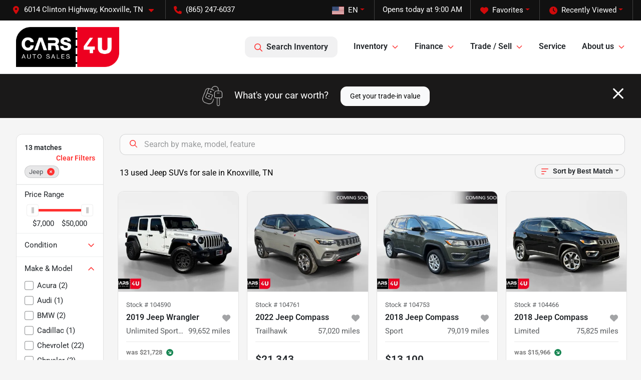

--- FILE ---
content_type: text/html; charset=utf-8
request_url: https://cars4utn.com/jeep
body_size: 25353
content:
<!DOCTYPE html><html lang="en"><head><meta charSet="utf-8" data-next-head=""/><meta name="viewport" content="width=device-width, initial-scale=1.0" class="jsx-418198423" data-next-head=""/><link rel="icon" href="https://static.overfuel.com/dealers/cars-4-u/image/favicon-32x32.png" class="jsx-418198423" data-next-head=""/><link rel="apple-touch-icon" sizes="180x180" href="https://static.overfuel.com/dealers/cars-4-u/image/apple-touch-icon.png" class="jsx-418198423" data-next-head=""/><link rel="icon" type="image/png" sizes="192x192" href="https://static.overfuel.com/dealers/cars-4-u/image/android-chrome-192x192.png" class="jsx-418198423" data-next-head=""/><link rel="icon" type="image/png" sizes="512x512" href="https://static.overfuel.com/dealers/cars-4-u/image/android-chrome-512x512.png" class="jsx-418198423" data-next-head=""/><meta property="og:url" content="https://cars4utn.com/jeep" class="jsx-418198423" data-next-head=""/><meta property="og:site_name" content="Cars 4 U" class="jsx-418198423" data-next-head=""/><meta property="og:type" content="website" class="jsx-418198423" data-next-head=""/><meta property="og:image" content="https://static.overfuel.com/dealers/cars-4-u/image/cars-4u-og.webp" class="jsx-418198423" data-next-head=""/><meta name="format-detection" content="telephone=no,address=no" class="jsx-418198423" data-next-head=""/><meta name="google-site-verification" content="Qe7Hwp8lLDSKIaAZECb0AM1HvR1YCI-r1sqgq4VjZ3A" class="jsx-418198423" data-next-head=""/><meta name="google-site-verification" content="j-yIFETCFSiKeKnOnPeKfVf2RmwAV6NN9djLK08rkyE" class="jsx-418198423" data-next-head=""/><link rel="preload" href="/font/roboto-v48-latin-regular.woff2" as="font" type="font/woff2" crossorigin="anonymous" class="jsx-b1edb5e55a1a9cb8" data-next-head=""/><link rel="preload" href="/font/roboto-v48-latin-600.woff2" as="font" type="font/woff2" crossorigin="anonymous" class="jsx-b1edb5e55a1a9cb8" data-next-head=""/><link rel="preload" href="/font/roboto-v48-latin-900.woff2" as="font" type="font/woff2" crossorigin="anonymous" class="jsx-b1edb5e55a1a9cb8" data-next-head=""/><title data-next-head="">13 used Jeep SUVs for sale in Knoxville, TN | Cars 4 U</title><meta property="og:title" content="13 used Jeep SUVs for sale in Knoxville, TN | Cars 4 U" data-next-head=""/><meta name="description" content="Shop Cars 4 U selection of 13 used Jeep SUVs for sale in Knoxville, TN" data-next-head=""/><meta property="og:description" content="Shop Cars 4 U selection of 13 used Jeep SUVs for sale in Knoxville, TN" data-next-head=""/><link rel="canonical" href="https://cars4utn.com/jeep" data-next-head=""/><link rel="preload" href="/_next/static/css/58b43e3c8017d3ba.css" as="style"/><script type="application/ld+json" class="jsx-418198423" data-next-head="">{"@context":"https://schema.org","@type":"Organization","url":"https://cars4utn.com","logo":"https://static.overfuel.com/dealers/cars-4-u/image/android-chrome-192x192.png"}</script><link rel="preload" as="image" imageSrcSet="https://static.overfuel.com/dealers/cars-4-u/image/6.24.2025_CARS_4_U_LOGO.webp?w=256&amp;q=80 1x, https://static.overfuel.com/dealers/cars-4-u/image/6.24.2025_CARS_4_U_LOGO.webp?w=640&amp;q=80 2x" fetchPriority="high" data-next-head=""/><link rel="preload" as="image" imageSrcSet="https://static.overfuel.com/dealers/cars-4-u/image/6.24.2025_CARS_4_U_LOGO.webp?w=256&amp;q=80 1x, https://static.overfuel.com/dealers/cars-4-u/image/6.24.2025_CARS_4_U_LOGO.webp?w=384&amp;q=80 2x" fetchPriority="high" data-next-head=""/><script id="gainit" data-nscript="beforeInteractive">
            window.dataLayer = window.dataLayer || [];
            function gtag(){ window.dataLayer.push(arguments); }
            gtag('js', new Date());
            gtag('config', 'G-HHNCYF2DEQ');
            gtag('config', 'AW-16784958337');gtag('config', 'G-JKZ328LD50');
          </script><script id="fbqtag" data-nscript="beforeInteractive">
            !function(f,b,e,v,n,t,s)
            {if(f.fbq)return;n=f.fbq=function(){n.callMethod?
            n.callMethod.apply(n,arguments):n.queue.push(arguments)};
            if(!f._fbq)f._fbq=n;n.push=n;n.loaded=!0;n.version='2.0';
            n.queue=[];t=b.createElement(e);t.async=!0;
            t.src=v;s=b.getElementsByTagName(e)[0];
            s.parentNode.insertBefore(t,s)}(window, document,'script',
            'https://connect.facebook.net/en_US/fbevents.js');
            fbq('init', '1082645853646895');
            fbq('track', 'PageView');
          </script><link rel="stylesheet" href="/_next/static/css/58b43e3c8017d3ba.css" data-n-g=""/><noscript data-n-css=""></noscript><script defer="" noModule="" src="/_next/static/chunks/polyfills-42372ed130431b0a.js"></script><script id="gatag" src="/gtag/js?id=G-HHNCYF2DEQ&amp;l=dataLayer" defer="" data-nscript="beforeInteractive"></script><script defer="" src="/_next/static/chunks/8475.47831073e1b6ffaf.js"></script><script defer="" src="/_next/static/chunks/5601.9c144d6328ba2581.js"></script><script defer="" src="/_next/static/chunks/4744.3238be3c0e11f459.js"></script><script defer="" src="/_next/static/chunks/748.c76f477143a8f116.js"></script><script defer="" src="/_next/static/chunks/2056.fe5fbb4ced7daed5.js"></script><script defer="" src="/_next/static/chunks/04ce947b-1a2fb7fb7f4eb2eb.js"></script><script defer="" src="/_next/static/chunks/7115-0e695373b530fcce.js"></script><script defer="" src="/_next/static/chunks/9320-d3cb4c548ab2883c.js"></script><script defer="" src="/_next/static/chunks/655-f32d8bd654120190.js"></script><script defer="" src="/_next/static/chunks/2033-ccbb47b0b86c3b08.js"></script><script defer="" src="/_next/static/chunks/872.15bd6bfb5d8cdca5.js"></script><script defer="" src="/_next/static/chunks/4610.cb5fe67beaf7f1de.js"></script><script defer="" src="/_next/static/chunks/3014.a9a0b5ab652f98e8.js"></script><script defer="" src="/_next/static/chunks/476.d481209788d7a27f.js"></script><script defer="" src="/_next/static/chunks/5966.a132af2705f5f969.js"></script><script defer="" src="/_next/static/chunks/4116.b23f12c7cc68b06b.js"></script><script defer="" src="/_next/static/chunks/6985.c321d642c328bfd5.js"></script><script defer="" src="/_next/static/chunks/4851.6e2fd352c54a4585.js"></script><script defer="" src="/_next/static/chunks/1125.b585ff32d6657eb2.js"></script><script src="/_next/static/chunks/webpack-399c606c53bebe87.js" defer=""></script><script src="/_next/static/chunks/framework-77dff60c8c44585c.js" defer=""></script><script src="/_next/static/chunks/main-819ca9995167ee4f.js" defer=""></script><script src="/_next/static/chunks/pages/_app-d70018bfe3524097.js" defer=""></script><script src="/_next/static/chunks/8230-fd615141ef99310a.js" defer=""></script><script src="/_next/static/chunks/7856-db7bf741a0ee53d2.js" defer=""></script><script src="/_next/static/chunks/4587-68b5c796bc85d386.js" defer=""></script><script src="/_next/static/chunks/1423-77cd04bb72d43ce6.js" defer=""></script><script src="/_next/static/chunks/4761-d55ae15e52027e06.js" defer=""></script><script src="/_next/static/chunks/6554-17ce05496a22ed1d.js" defer=""></script><script src="/_next/static/chunks/2439-be50dbabb48591ef.js" defer=""></script><script src="/_next/static/chunks/4204-2d23ae957a7fea54.js" defer=""></script><script src="/_next/static/chunks/9086-57110936e1d9f18a.js" defer=""></script><script src="/_next/static/chunks/4159-72e26b6c8b5e4fcf.js" defer=""></script><script src="/_next/static/chunks/8670-5388bb14ca8a6ed3.js" defer=""></script><script src="/_next/static/chunks/7265-749e906ff613fcd6.js" defer=""></script><script src="/_next/static/chunks/2775-3db6e184bc3b7a64.js" defer=""></script><script src="/_next/static/chunks/1646-3e7dd0c8dea625e4.js" defer=""></script><script src="/_next/static/chunks/pages/inventory-9ad38f51278e71a2.js" defer=""></script><script src="/_next/static/XE9xagMHA1U-JC25TmpqN/_buildManifest.js" defer=""></script><script src="/_next/static/XE9xagMHA1U-JC25TmpqN/_ssgManifest.js" defer=""></script><style id="__jsx-b1edb5e55a1a9cb8">@font-face{font-display:s block;font-family:"Roboto";font-style:normal;font-weight:400;src:url("/font/roboto-v48-latin-regular.woff2")format("woff2")}@font-face{font-display:block;font-family:"Roboto";font-style:normal;font-weight:600;src:url("/font/roboto-v48-latin-600.woff2")format("woff2")}@font-face{font-display:block;font-family:"Roboto";font-style:normal;font-weight:900;src:url("/font/roboto-v48-latin-900.woff2")format("woff2")}body{font-family:"Roboto",system-ui,Arial,sans-serif!important}</style><style id="__jsx-418198423">:root{--color-primary:#FF3130;--color-secondary:#1a1919;--color-highlight:#4e5155;--persistent-banner-background-color:#FF3130;--persistent-banner-text-color:#212529;--srp-height:75%;--cookie-consent-bg:#343a40;--cookie-consent-text:#fff;--cookie-consent-link:#fff}body{letter-spacing:0;background:#f5f5f5;font-size:.95rem;top:0px!important} #mobile-nav{background:#fff}#header-nav ul li{position:relative;color:inherit;display:inline-block;padding:1.5rem 1rem;text-transform:none;font-size:16px}#header-nav a.noChildren{color:inherit}.text-primary,svg.text-primary,.blog-article a:not(.btn),.blog-article a:not(.btn):visited{color:var(--color-primary)!important;fill:var(--color-primary)}.blog-article a:not(.btn) svg,.blog-article a:not(.btn):visited svg{fill:var(--color-primary)!important}.bg-preheader{background:#111;color:#fff}.text-preheader{color:#fff!important}.bg-preheader i,.bg-preheader svg,.bg-preheader .dropdown-toggle::after{color:#d10a0b!important;fill:#d10a0b!important}.bg-header{background:#fff}.bg-footer{background:#111}.bg-heroSearch{background:black;padding:6rem 0;position:relative;overflow-x:clip;-webkit-background-size:cover!important;-moz-background-size:cover!important;-o-background-size:cover!important;background-size:cover!important;background-position:center center;background-repeat:no-repeat}.bg-heroSearch #hero-img{left:0;bottom:0}.text-highlight{color:#4e5155!important}.btn-outline-primary,.btn-outline-primary:hover{border-color:var(--color-primary);color:var(--color-primary)}.btn-outline-primary svg,.btn-outline-primary:hover svg,.btn-link svg{fill:var(--color-primary)}#top-banner svg{fill:#fff!important}.btn-outline-primary:focus{color:inherit}.btn-default:active{color:white!important}.btn-default:active svg{fill:white}.btn-link.show svg{fill:white!important}.btn-link.show::after{color:#fff!important}.cElement a,.cElement a:hover{color:var(--color-primary)}.cElement a.btn:not(.btn-outline-primary):not(.btn-primary){color:#fff}.split-boxes{background-image:linear-gradient(90deg,var(--color-secondary),var(--color-secondary)50%,var(--color-primary)0,var(--color-primary))}.img-srp-container:before{display:block;content:"";width:100%;padding-top:75%}.btn-outline-primary:disabled{color:var(--color-primary)!important;border-color:var(--color-primary)!important}.aiBg{position:relative;background:linear-gradient(90deg,var(--color-primary),#ccc);border-radius:14px;padding:2px}.aiBg input{border:0!important;z-index:5}.react-datepicker__day--selected,.react-datepicker__day--in-selecting-range,.react-datepicker__day--in-range,.react-datepicker__month-text--selected,.react-datepicker__month-text--in-selecting-range,.react-datepicker__month-text--in-range,.react-datepicker__quarter-text--selected,.react-datepicker__quarter-text--in-selecting-range,.react-datepicker__quarter-text--in-range,.react-datepicker__year-text--selected,.react-datepicker__year-text--in-selecting-range,.react-datepicker__year-text--in-range,.react-datepicker__day--keyboard-selected:hover,.react-datepicker__month-text--keyboard-selected:hover,.react-datepicker__quarter-text--keyboard-selected:hover,.react-datepicker__year-text--keyboard-selected:hover{background-color:var(--color-primary);color:white}.text-secondary{color:var(--color-secondary)!important}.ribbon span{background-color:var(--color-primary)!important}.border-primary,html:not([dir=rtl]) .border-primary,html[dir=rtl] .border-primary{border-color:var(--color-primary)!important}.drag-active{border:1px dashed var(--color-primary)!important}.progress-bar,.bg-primary,.badge-primary,.btn-primary,.nav-pills .nav-link.active,.nav-pills .nav-link.active:hover,.nav-pills .nav-link.active:focus,.btn-check:checked+.btn,.btn.active,.btn.show,.btn:first-child:active,:not(.btn-check)+.btn:active{background-color:var(--color-primary)!important}.btn-primary,.btn-check:checked+.btn,.btn.active,.btn.show,.btn:first-child:active,:not(.btn-check)+.btn:active{border-color:var(--color-primary)!important}.btn-secondary{background-color:var(--color-secondary)!important;border-color:var(--color-secondary)!important}.btn-secondary:focus,.btn-secondary.focus{border-color:var(--color-secondary)!important}.btn-primary:focus,.btn-primary.focus{border-color:var(--color-primary)!important}.btn-primary.disabled,.btn-primary:disabled{border-color:var(--color-primary)!important;background:var(--color-primary)!important}.border-theme,.btn-group .btn-primary,.input-group-prepend .btn-primary,.input-group-append .btn-primary{border-color:var(--color-primary)!important}.rdp-button:focus:not([disabled]),.rdp-button:active:not([disabled]){background-color:#f5f5f5!important;border-color:var(--color-primary)!important}.rdp-day_selected:not([disabled]),.rdp-day_selected:focus:not([disabled]),.rdp-day_selected:active:not([disabled]),.rdp-day_selected:hover:not([disabled]){background-color:var(--color-primary)!important}.btn-group .active svg{color:var(--color-primary)!important}#header-nav ul li::after{border-color:var(--color-primary)!important}.bg-secondary,.badge-secondary{background-color:var(--color-secondary)!important;color:white!important}#languagedropdown{color:#fff;text-decoration:none;margin-top:-3px}.goog-te-combo{width:100%;background:#111!important;color:#fff!important;border:none;font-size:.9rem!important;font-family:inherit!important;margin:1px 0!important;-webkit-appearance:none}#persistent_banner_desktop,#persistent_banner_mobile,#persistent_banner_desktop a,#persistent_banner_mobile a{background-color:#FF3130;z-index:5;color:#212529!important}.gg-app{z-index:1!important}@media(max-width:575px){.bg-heroSearch #hero-img-mobile{object-fit:cover;width:100%!important;height:100%!important;top:0}
        }@media(min-width:576px){.bg-heroSearch{padding:7rem 0;position:relative;background-image:url("https://static.overfuel.com/dealers/cars-4-u/image/Desktop_Cars4U_hero_12.13.2024_IMG_6331.webp");-webkit-background-size:cover!important;-moz-background-size:cover!important;-o-background-size:cover!important;background-size:cover!important;background-position:top center;background-repeat:no-repeat}.srpCardLocation{cursor:default!important}.srpCardLocation .fa-phone{display:none!important}}
        
        @media screen and (max-width: 575px) { .bg-heroSearch { padding: 1rem 0; } }

button.text-nowrap.text-start.w-100.d-flex.align-items-center.mt-3.btn.btn-primary {
	background-color: rgb(0, 106, 70)!important;
	border-color: rgb(0, 106, 70) !important;
}


        

        
      </style><style id="__jsx-4173154087">.container-fluid{max-width:2548px!important}#desktop-search{width:100%}#header-nav ul li,#search_desktop{font-weight:600}#header-nav ul li ul{top:3.5rem;border-radius:12px}#header-nav ul>li:last-of-type{padding-right:0!important}#header-nav ul li ul li{font-weight:normal!important}.searchInventory{border-color:#E8E8E8!important;padding:1.5rem 1rem}.searchInventory svg{fill:#FF3130}#googletranslate{padding-top:.6rem}.route-home #persistent-search{display:none}.card{overflow:hidden;border:1px solid transparent!important;box-shadow:0 0 0!important;border:1px solid#e1e1e1!important;border-radius:12px!important}.card-header{border-radius:12px 12px 0 0!important}.card-footer:last-child{border-radius:0 0 12px 12px!important}.rounded,.btn,input,.form-control,#home-search-wrapper,.custom-select{border-radius:12px!important}.rounded_bottom{border-bottom-left-radius:12px;border-bottom-right-radius:12px}.btn-group .btn:first-child{border-radius:12px 0 0 12px!important}.btn-group .btn:last-child{border-radius:0 12px 12px 0!important}.btn-group .btn{border-radius:0!important}.btn-group .btn.active{border-color:#FF3130!important}.input-group>.form-control:not(.border-radius-0):not(:first-child),.input-group>.custom-select:not(.border-radius-0):not(:first-child){border-radius:0 12px 12px 0!important}.input-group>.input-group-text.prepend:first-of-type{border-radius:12px 0 0 12px!important}.input-group>.input-group-text.append:last-of-type{border-radius:0 12px 12px 0!important}.border-radius-0{border-radius:0 0 0 0!important;border-bottom-right-radius:0!important;border-bottom-left-radius:0!important;border-top-right-radius:0!important;border-top-left-radius:0!important}.accordion-item:first-of-type{border-radius:12px 12px 0 0!important}.accordion-item:last-of-type{border-radius:0 0 12px 12px!important}</style><style data-styled="" data-styled-version="6.3.8">.dYClpH{position:absolute;left:0;width:100%;fill:rgba(255,255,255,0.75);z-index:2;text-align:center;}/*!sc*/
.dYClpH .active{fill:#fff;}/*!sc*/
@media(min-width:575px){.dYClpH{display:none;}}/*!sc*/
data-styled.g8[id="sc-a592eecc-1"]{content:"dYClpH,"}/*!sc*/
.hAziuE{position:absolute;top:5px;left:0;width:100%;height:100%;z-index:1;}/*!sc*/
.hAziuE .left-toggle{position:absolute;background-color:rgb(0,0,0,.6);top:35%;left:0;padding:0.5rem;}/*!sc*/
.hAziuE .right-toggle{position:absolute;background-color:rgb(0,0,0,.6);top:35%;right:0;padding:0.5rem;}/*!sc*/
@media(min-width:575px){.hAziuE .toggle{display:none;}.hAziuE:hover .toggle{display:block!important;}}/*!sc*/
data-styled.g9[id="sc-a592eecc-2"]{content:"hAziuE,"}/*!sc*/
.bPXTyO{position:fixed;content:'';top:63px;left:0;z-index:25;}/*!sc*/
.bPXTyO.searchVisible{height:calc(100% - 67px);overflow:scroll;}/*!sc*/
data-styled.g19[id="sc-2cecbaee-0"]{content:"bPXTyO,"}/*!sc*/
</style></head><body> <link rel="preload" as="image" imageSrcSet="https://static.overfuel.com/dealers/cars-4-u/image/6.24.2025_CARS_4_U_LOGO.webp?w=256&amp;q=80 1x, https://static.overfuel.com/dealers/cars-4-u/image/6.24.2025_CARS_4_U_LOGO.webp?w=640&amp;q=80 2x" fetchPriority="high"/><link rel="preload" as="image" imageSrcSet="https://static.overfuel.com/dealers/cars-4-u/image/6.24.2025_CARS_4_U_LOGO.webp?w=256&amp;q=80 1x, https://static.overfuel.com/dealers/cars-4-u/image/6.24.2025_CARS_4_U_LOGO.webp?w=384&amp;q=80 2x" fetchPriority="high"/><link rel="preload" as="image" imageSrcSet="https://static.overfuel.com/photos/876/956394/image-1-thumb.webp?w=640&amp;q=80 1x, https://static.overfuel.com/photos/876/956394/image-1-thumb.webp?w=1920&amp;q=80 2x" fetchPriority="high"/><link rel="preload" as="image" imageSrcSet="https://static.overfuel.com/photos/876/956394/image-2-thumb.webp?w=640&amp;q=80 1x, https://static.overfuel.com/photos/876/956394/image-2-thumb.webp?w=1920&amp;q=80 2x" fetchPriority="high"/><link rel="preload" as="image" imageSrcSet="https://static.overfuel.com/photos/876/1188603/image-1-thumb.webp?w=640&amp;q=80 1x, https://static.overfuel.com/photos/876/1188603/image-1-thumb.webp?w=1920&amp;q=80 2x" fetchPriority="high"/><link rel="preload" as="image" imageSrcSet="https://static.overfuel.com/photos/876/1188603/image-2-thumb.webp?w=640&amp;q=80 1x, https://static.overfuel.com/photos/876/1188603/image-2-thumb.webp?w=1920&amp;q=80 2x" fetchPriority="high"/><link rel="preload" as="image" imageSrcSet="https://static.overfuel.com/photos/876/1186854/image-1-thumb.webp?w=640&amp;q=80 1x, https://static.overfuel.com/photos/876/1186854/image-1-thumb.webp?w=1920&amp;q=80 2x" fetchPriority="high"/><link rel="preload" as="image" imageSrcSet="https://static.overfuel.com/photos/876/1186854/image-2-thumb.webp?w=640&amp;q=80 1x, https://static.overfuel.com/photos/876/1186854/image-2-thumb.webp?w=1920&amp;q=80 2x" fetchPriority="high"/><link rel="preload" as="image" imageSrcSet="https://static.overfuel.com/photos/876/836998/image-1-thumb.webp?w=640&amp;q=80 1x, https://static.overfuel.com/photos/876/836998/image-1-thumb.webp?w=1920&amp;q=80 2x" fetchPriority="high"/><link rel="preload" as="image" imageSrcSet="https://static.overfuel.com/photos/876/836998/image-2-thumb.webp?w=640&amp;q=80 1x, https://static.overfuel.com/photos/876/836998/image-2-thumb.webp?w=1920&amp;q=80 2x" fetchPriority="high"/><link rel="preload" as="image" imageSrcSet="https://static.overfuel.com/photos/876/1144746/image-1-thumb.webp?w=640&amp;q=80 1x, https://static.overfuel.com/photos/876/1144746/image-1-thumb.webp?w=1920&amp;q=80 2x" fetchPriority="high"/><link rel="preload" as="image" imageSrcSet="https://static.overfuel.com/photos/876/1144746/image-2-thumb.webp?w=640&amp;q=80 1x, https://static.overfuel.com/photos/876/1144746/image-2-thumb.webp?w=1920&amp;q=80 2x" fetchPriority="high"/><link rel="preload" as="image" imageSrcSet="https://static.overfuel.com/photos/876/1088000/image-1-thumb.webp?w=640&amp;q=80 1x, https://static.overfuel.com/photos/876/1088000/image-1-thumb.webp?w=1920&amp;q=80 2x" fetchPriority="high"/><link rel="preload" as="image" imageSrcSet="https://static.overfuel.com/photos/876/1088000/image-2-thumb.webp?w=640&amp;q=80 1x, https://static.overfuel.com/photos/876/1088000/image-2-thumb.webp?w=1920&amp;q=80 2x" fetchPriority="high"/><div id="__next"><script type="application/ld+json" class="jsx-418198423">{"@context":"https://schema.org","@type":["AutoDealer","LocalBusiness"],"name":"Cars 4 U LLC","image":"https://static.overfuel.com/dealers/cars-4-u/image/cars-4u-og.webp","@id":"https://cars4utn.com/#organization","url":"https://cars4utn.com/","telephone":"+18652476037","address":{"@type":"PostalAddress","streetAddress":"6014 Clinton Highway","addressLocality":"Knoxville","addressRegion":"TN","postalCode":"37912","addressCountry":"US"},"geo":{"@type":"GeoCoordinates","latitude":36.0088476,"longitude":-83.9945223},"openingHoursSpecification":[{"@type":"OpeningHoursSpecification","dayOfWeek":"Monday","opens":"09:00","closes":"19:00"},{"@type":"OpeningHoursSpecification","dayOfWeek":"Tuesday","opens":"09:00","closes":"19:00"},{"@type":"OpeningHoursSpecification","dayOfWeek":"Wednesday","opens":"09:00","closes":"19:00"},{"@type":"OpeningHoursSpecification","dayOfWeek":"Thursday","opens":"09:00","closes":"19:00"},{"@type":"OpeningHoursSpecification","dayOfWeek":"Friday","opens":"09:00","closes":"19:00"},{"@type":"OpeningHoursSpecification","dayOfWeek":"Saturday","opens":"09:00","closes":"18:00"}],"sameAs":["https://www.facebook.com/cars4ullc/"],"aggregateRating":{"@type":"AggregateRating","ratingValue":4.9,"reviewCount":711},"hasMap":"https://maps.google.com/?q=6014+Clinton+Highway+Knoxville+TN+37912","contactPoint":[{"@type":"ContactPoint","contactType":"Sales","telephone":"+18652476037","availableLanguage":["English","Spanish"],"areaServed":"US"}],"knowsAbout":["used cars","trade-in","auto financing","vehicle service"]}</script><div translate="no" class="jsx-418198423 notranslate"><div id="google_translate_element" style="display:none" class="jsx-418198423"></div></div><div class="mode-undefined full_width route-srp"><noscript><img height="1" width="1" style="display:none" src="https://www.facebook.com/tr?id=1082645853646895&amp;ev=PageView&amp;noscript=1" alt=""/></noscript><header role="banner" class="d-none d-xl-block " id="header-desktop"><div class="border-bottom bg-preheader text-preheader theme-dark"><div class="container-fluid"><div class="row"><div class="col"><div class="py-2 ps-2 pe-3 d-inline-block cursor-pointer border-end position-relative locationDropdown" role="button" data-cy="header-location-dropdown"><span class="d-inline-block faIcon ofa-solid ofa-location-dot me-2"><svg height="16" width="16" fill="inherit"><use xlink:href="/solid.svg#location-dot"></use></svg></span><span class="d-inline-block me-1 notranslate">6014 Clinton Highway, Knoxville, TN<span class="d-inline-block faIcon ofa-solid ofa-caret-down ms-2"><svg height="16" width="16" fill="inherit"><use xlink:href="/solid.svg#caret-down"></use></svg></span></span></div><div class="py-2  px-3 d-inline-block "><span data-cy="header-phone" role="button" class="text-preheader"><span class="d-inline-block faIcon ofa-solid ofa-phone me-2"><svg height="16" width="16" fill="inherit"><use xlink:href="/solid.svg#phone"></use></svg></span>(865) 247-6037</span></div><div class="float-end py-2 text-end border-end"><div class="dropdown"><button type="button" id="recents" aria-expanded="false" class="py-0 text-decoration-none text-white dropdown-toggle btn btn-link"><span class="d-inline-block faIcon ofa-solid ofa-clock me-2 float-start mt-0"><svg height="16" width="16" fill="inherit"><use xlink:href="/solid.svg#clock"></use></svg></span>Recently Viewed</button></div></div><div class="float-end py-2 border-end text-end"><div class="dropdown"><button type="button" id="favorites" aria-expanded="false" class="py-0 text-decoration-none text-white dropdown-toggle btn btn-link"><span class="d-inline-block faIcon ofa-solid ofa-heart me-2"><svg height="16" width="16" fill="inherit"><use xlink:href="/solid.svg#heart"></use></svg></span>Favorites</button></div></div><div class="py-2 px-3 float-end text-end border-end" id="currentLocation"><span>Opens today at 9:00 AM</span></div><div class="float-end py-2 border-end text-end"></div></div></div></div></div><div class="px-3 border-bottom bg-header position-relative py-2" id="interior_header"><div class="container-fluid"><div class="d-flex align-items-center"><a title="Cars 4 U" id="logo-link" href="/"><img alt="Cars 4 U" id="logo" fetchPriority="high" loading="eager" width="206" height="80" decoding="async" data-nimg="1" style="color:transparent" srcSet="https://static.overfuel.com/dealers/cars-4-u/image/6.24.2025_CARS_4_U_LOGO.webp?w=256&amp;q=80 1x, https://static.overfuel.com/dealers/cars-4-u/image/6.24.2025_CARS_4_U_LOGO.webp?w=640&amp;q=80 2x" src="https://static.overfuel.com/dealers/cars-4-u/image/6.24.2025_CARS_4_U_LOGO.webp?w=640&amp;q=80"/></a><div class="ms-auto" id="header-nav"><ul><li class="searchInventory"><button type="button" id="search_desktop" title="Browse Inventory" class="text-decoration-none text-dark bg-light btn btn-link"><span class="d-inline-block faIcon ofa-regular ofa-magnifying-glass me-2"><svg height="16" width="16" fill="inherit"><use xlink:href="/regular.svg#magnifying-glass"></use></svg></span>Search Inventory</button></li><li class="cursor-pointer">Inventory<span class="d-inline-block faIcon ofa-regular ofa-angle-down ms-2 text-primary"><svg height="15" width="14" fill="#FF3130"><use xlink:href="/regular.svg#angle-down"></use></svg></span><ul><li class="cursor-pointer"><a target="_self" title="All inventory" class="" href="/used-vehicles-knoxville-tn">All inventory</a></li><li class="cursor-pointer"><a target="_self" title="Cars" class="" href="/cars">Cars</a></li><li class="cursor-pointer"><a target="_self" title="Trucks" class="" href="/trucks">Trucks</a></li><li class="cursor-pointer"><a target="_self" title="SUVs" class="" href="/suvs">SUVs</a></li></ul></li><li class="cursor-pointer">Finance<span class="d-inline-block faIcon ofa-regular ofa-angle-down ms-2 text-primary"><svg height="15" width="14" fill="#FF3130"><use xlink:href="/regular.svg#angle-down"></use></svg></span><ul><li class="cursor-pointer"><a target="_self" title="Get approved" class="" href="/car-loans-in-knoxville-tn">Get approved</a></li><li class="cursor-pointer"><a target="_self" title="Car loan calculator" class="" href="/car-loan-calculator">Car loan calculator</a></li><li class="cursor-pointer"><a target="_self" title="Tax ID/ITIN Financing" class="" href="/tax-id-itin-financing">Tax ID/ITIN Financing</a></li><li class="cursor-pointer"><a target="_self" title="Get pre-qualified with Capital One" class="" href="/get-pre-qualified-with-capital-one-no-impact-to-your-credit-score">Get pre-qualified with Capital One</a></li></ul></li><li class="cursor-pointer">Trade / Sell<span class="d-inline-block faIcon ofa-regular ofa-angle-down ms-2 text-primary"><svg height="15" width="14" fill="#FF3130"><use xlink:href="/regular.svg#angle-down"></use></svg></span><ul><li class="cursor-pointer"><a target="_self" title="Get trade-in value" class="" href="/trade-in-car-knoxville-tn">Get trade-in value</a></li><li class="cursor-pointer"><a target="_self" title="Sell us your car" class="" href="/sell-car-knoxville-tn">Sell us your car</a></li></ul></li><li class="cursor-pointer"><a target="_self" title="Service" class="noChildren" href="/vehicle-maintenance-and-repair-near-knoxville-tn">Service</a></li><li class="cursor-pointer">About us<span class="d-inline-block faIcon ofa-regular ofa-angle-down ms-2 text-primary"><svg height="15" width="14" fill="#FF3130"><use xlink:href="/regular.svg#angle-down"></use></svg></span><ul><li class="cursor-pointer"><a target="_self" title="About us" class="" href="/about-cars-4-u-llc-in-knoxville-tn">About us</a></li><li class="cursor-pointer"><a target="_self" title="Our stores" class="" href="/our-stores">Our stores</a></li><li class="cursor-pointer"><a target="_self" title="Contact us" class="" href="/contact-cars-4-u-llc-in-knoxville-tn">Contact us</a></li><li class="cursor-pointer"><a target="_self" title="Customer reviews" class="" href="/cars-4-u-llc-dealership-customer-reviews">Customer reviews</a></li><li class="cursor-pointer"><a target="_self" title="Careers" class="" href="/automotive-jobs-in-knoxville-tn">Careers</a></li></ul></li></ul></div></div><div class="clearfix"></div></div></div><div id="openclosed" class="bg-secondary py-2 px-3 text-white text-center d-none">Opens today at 9:00 AM</div></header><div id="mobile-nav" class="border-bottom border-bottom d-xl-none position-fixed d-flex align-items-center w-100"><div class="d-flex w-100 align-items-center " id="mobile-header"><div class="text-left w-100 ps-2" id="mobile-logo"><img alt="Cars 4 U" fetchPriority="high" loading="eager" width="145" height="50" decoding="async" data-nimg="1" style="color:transparent" srcSet="https://static.overfuel.com/dealers/cars-4-u/image/6.24.2025_CARS_4_U_LOGO.webp?w=256&amp;q=80 1x, https://static.overfuel.com/dealers/cars-4-u/image/6.24.2025_CARS_4_U_LOGO.webp?w=384&amp;q=80 2x" src="https://static.overfuel.com/dealers/cars-4-u/image/6.24.2025_CARS_4_U_LOGO.webp?w=384&amp;q=80"/></div><div class="my-0 ms-auto mobilePhone px-2 "><span class="d-inline-block faIcon ofa-solid ofa-phone h3 my-0"><svg height="25" width="25" fill="#FF3130"><use xlink:href="/solid.svg#phone"></use></svg></span></div><div class="text-end ps-2 "><span class="d-inline-block faIcon ofa-solid ofa-bars h2 me-1 mb-0 mt-n1"><svg height="29" width="29" fill="#FF3130"><use xlink:href="/solid.svg#bars"></use></svg></span></div></div></div><div style="height:104px" class="d-block d-xl-none" id="mobile-nav-spacer"></div><script type="application/ld+json"></script><main id="inventory-index" class="position-relative path-inventory"><div class="bg-secondary p-4 d-block" id="top-banner"><div class="align-items-center container"><div class="d-flex align-items-center row"><div class="text-large text-center text-white col-sm-12"><img alt="Get your trade-in value" loading="lazy" width="40" height="40" decoding="async" data-nimg="1" class="me-4 d-none d-sm-inline-block" style="color:transparent" srcSet="https://static.overfuel.com/images/icons/streamlinehq-car-tool-keys-transportation-white-200.PNG?w=48&amp;q=80 1x, https://static.overfuel.com/images/icons/streamlinehq-car-tool-keys-transportation-white-200.PNG?w=96&amp;q=80 2x" src="https://static.overfuel.com/images/icons/streamlinehq-car-tool-keys-transportation-white-200.PNG?w=96&amp;q=80"/>What&#x27;s your car worth?<button type="button" class="border-white ms-4 mt-3 mt-sm-0 btn btn-light">Get your trade-in value</button><button type="button" class="close text-white text-large float-end p-0 mb-n2 mt-n1 mr-n2 btn btn-link"><span class="d-inline-block faIcon ofa-regular ofa-xmark text-white"><svg height="36" width="25" fill="white"><use xlink:href="/regular.svg#xmark"></use></svg></span></button></div></div></div></div><div class="sc-2cecbaee-0 bPXTyO w-100 border-bottom ToolbarMobile bg-white d-block d-xl-none searchHidden"><div class="no-gutters row-bordered text-start text-nowrap sticky-top bg-white border-bottom border-top row"><div class="py-2 pe-2 ps-3 cursor-pointer col-sm-6 col-5"><span class="d-inline-block faIcon ofa-regular ofa-bars-filter text-primary me-2"><svg height="16" width="16" fill="#FF3130"><use xlink:href="/regular.svg#bars-filter"></use></svg></span>Filters</div><div class="py-2 px-3 col-sm-5 col-5"><span class="d-inline-block faIcon ofa-regular ofa-arrow-down-wide-short text-primary me-2"><svg height="16" width="16" fill="#FF3130"><use xlink:href="/regular.svg#arrow-down-wide-short"></use></svg></span>Best Match</div><div aria-label="Close" class="py-2 pe-3 text-end  col-sm-1 col-2"><span class="d-inline-block faIcon ofa-regular ofa-magnifying-glass text-primary me-2"><svg height="16" width="16" fill="#FF3130"><use xlink:href="/regular.svg#magnifying-glass"></use></svg></span></div></div></div><div class="mb-5 container-fluid"><div class="d-flex mt-3"><div class="d-none d-xl-block filter-container w-20"><div class="p-3"><div class="mb-5 mt-3 mt-md-0 notranslate filterCard card"><div class="pt-3 pb-2 bg-white card-header"><div class="card-title h6 font-weight-bold mb-2">13<!-- --> matches</div></div><form data-cy="filter-section" class="pb-0 mt-sm-0"><div class="price-financing card-footer"><div class="cursor-pointer">Price <!-- -->Range</div><div class="mt-2 px-3 collapse show"><div class="opacity-100"><div style="transform:scale(1);cursor:inherit;height:24px;display:flex;width:100%"><div style="height:5px;width:100%;border-radius:4px;background:linear-gradient(to right, #ccc 0%, #ccc 0%, #FF3130 0%, #FF3130 100%, #ccc 100%, #ccc 100%);align-self:center" class="price-financing-slider"><div style="position:absolute;z-index:0;cursor:grab;user-select:none;touch-action:none;-webkit-user-select:none;-moz-user-select:none;-ms-user-select:none;height:24px;width:24px;border-radius:4px;background-color:#FFF;display:flex;justify-content:center;align-items:center;border:1px solid #eee;outline:0;left:0" tabindex="0" aria-valuemax="50000" aria-valuemin="7000" aria-valuenow="7000" draggable="false" aria-label="Accessibility label" role="slider"><div style="height:12px;width:5px;background-color:#CCC"></div></div><div style="position:absolute;z-index:1;cursor:grab;user-select:none;touch-action:none;-webkit-user-select:none;-moz-user-select:none;-ms-user-select:none;height:24px;width:24px;border-radius:4px;background-color:#FFF;display:flex;justify-content:center;align-items:center;border:1px solid #eee;outline:0;left:0" tabindex="0" aria-valuemax="50000" aria-valuemin="7000" aria-valuenow="50000" draggable="false" aria-label="Accessibility label" role="slider"><div style="height:12px;width:5px;background-color:#CCC"></div></div></div></div><div class="mt-1 no-gutters row"><div class="ms-n3 col">$7,000</div><div class="me-n3 text-end col">$50,000</div></div></div><input type="hidden" tabindex="-1" id="minprice" name="price[gt]" value="7000"/><input type="hidden" tabindex="-1" id="maxprice" name="price[lt]" value="50000"/></div></div><div class="card-footer"><div class="cursor-pointer py-1" data-cy="toggle-filter-condition">Condition<span class="d-inline-block faIcon ofa-regular ofa-angle-down text-primary float-end"><svg height="16" width="16" fill="#FF3130"><use xlink:href="/regular.svg#angle-down"></use></svg></span></div></div><div class="card-footer"><div class="cursor-pointer py-1" data-cy="toggle-make-model">Make &amp; Model<span class="d-inline-block faIcon ofa-regular ofa-angle-up text-primary float-end"><svg height="16" width="16" fill="#FF3130"><use xlink:href="/regular.svg#angle-up"></use></svg></span></div><div data-cy="filter-make-container" style="overflow-y:auto;max-height:300px"><div class="mt-2 cursor-pointer"><label class="custom-control custom-checkbox" for="ma_Acura"><input type="checkbox" id="ma_Acura" class="custom-control-input" name="make[]" value="Acura"/><span class="custom-control-label">Acura<!-- --> (<!-- -->2<!-- -->)</span></label></div><div class="mt-2 cursor-pointer"><label class="custom-control custom-checkbox" for="ma_Audi"><input type="checkbox" id="ma_Audi" class="custom-control-input" name="make[]" value="Audi"/><span class="custom-control-label">Audi<!-- --> (<!-- -->1<!-- -->)</span></label></div><div class="mt-2 cursor-pointer"><label class="custom-control custom-checkbox" for="ma_BMW"><input type="checkbox" id="ma_BMW" class="custom-control-input" name="make[]" value="BMW"/><span class="custom-control-label">BMW<!-- --> (<!-- -->2<!-- -->)</span></label></div><div class="mt-2 cursor-pointer"><label class="custom-control custom-checkbox" for="ma_Cadillac"><input type="checkbox" id="ma_Cadillac" class="custom-control-input" name="make[]" value="Cadillac"/><span class="custom-control-label">Cadillac<!-- --> (<!-- -->1<!-- -->)</span></label></div><div class="mt-2 cursor-pointer"><label class="custom-control custom-checkbox" for="ma_Chevrolet"><input type="checkbox" id="ma_Chevrolet" class="custom-control-input" name="make[]" value="Chevrolet"/><span class="custom-control-label">Chevrolet<!-- --> (<!-- -->22<!-- -->)</span></label></div><div class="mt-2 cursor-pointer"><label class="custom-control custom-checkbox" for="ma_Chrysler"><input type="checkbox" id="ma_Chrysler" class="custom-control-input" name="make[]" value="Chrysler"/><span class="custom-control-label">Chrysler<!-- --> (<!-- -->3<!-- -->)</span></label></div><div class="mt-2 cursor-pointer"><label class="custom-control custom-checkbox" for="ma_Dodge"><input type="checkbox" id="ma_Dodge" class="custom-control-input" name="make[]" value="Dodge"/><span class="custom-control-label">Dodge<!-- --> (<!-- -->4<!-- -->)</span></label></div><div class="mt-2 cursor-pointer"><label class="custom-control custom-checkbox" for="ma_Ford"><input type="checkbox" id="ma_Ford" class="custom-control-input" name="make[]" value="Ford"/><span class="custom-control-label">Ford<!-- --> (<!-- -->19<!-- -->)</span></label></div><div class="mt-2 cursor-pointer"><label class="custom-control custom-checkbox" for="ma_GMC"><input type="checkbox" id="ma_GMC" class="custom-control-input" name="make[]" value="GMC"/><span class="custom-control-label">GMC<!-- --> (<!-- -->5<!-- -->)</span></label></div><div class="mt-2 cursor-pointer"><label class="custom-control custom-checkbox" for="ma_Honda"><input type="checkbox" id="ma_Honda" class="custom-control-input" name="make[]" value="Honda"/><span class="custom-control-label">Honda<!-- --> (<!-- -->7<!-- -->)</span></label></div><div class="mt-2 cursor-pointer"><label class="custom-control custom-checkbox" for="ma_Hyundai"><input type="checkbox" id="ma_Hyundai" class="custom-control-input" name="make[]" value="Hyundai"/><span class="custom-control-label">Hyundai<!-- --> (<!-- -->10<!-- -->)</span></label></div><div class="mt-2 cursor-pointer"><label class="custom-control custom-checkbox" for="ma_Jeep"><input type="checkbox" id="ma_Jeep" class="custom-control-input" name="make[]" value="Jeep"/><span class="custom-control-label">Jeep<!-- --> (<!-- -->13<!-- -->)</span></label></div><div class="mt-2 cursor-pointer"><label class="custom-control custom-checkbox" for="ma_Kia"><input type="checkbox" id="ma_Kia" class="custom-control-input" name="make[]" value="Kia"/><span class="custom-control-label">Kia<!-- --> (<!-- -->16<!-- -->)</span></label></div><div class="mt-2 cursor-pointer"><label class="custom-control custom-checkbox" for="ma_Land Rover"><input type="checkbox" id="ma_Land Rover" class="custom-control-input" name="make[]" value="Land Rover"/><span class="custom-control-label">Land Rover<!-- --> (<!-- -->1<!-- -->)</span></label></div><div class="mt-2 cursor-pointer"><label class="custom-control custom-checkbox" for="ma_Lexus"><input type="checkbox" id="ma_Lexus" class="custom-control-input" name="make[]" value="Lexus"/><span class="custom-control-label">Lexus<!-- --> (<!-- -->1<!-- -->)</span></label></div><div class="mt-2 cursor-pointer"><label class="custom-control custom-checkbox" for="ma_Mercedes-Benz"><input type="checkbox" id="ma_Mercedes-Benz" class="custom-control-input" name="make[]" value="Mercedes-Benz"/><span class="custom-control-label">Mercedes-Benz<!-- --> (<!-- -->1<!-- -->)</span></label></div><div class="mt-2 cursor-pointer"><label class="custom-control custom-checkbox" for="ma_Nissan"><input type="checkbox" id="ma_Nissan" class="custom-control-input" name="make[]" value="Nissan"/><span class="custom-control-label">Nissan<!-- --> (<!-- -->18<!-- -->)</span></label></div><div class="mt-2 cursor-pointer"><label class="custom-control custom-checkbox" for="ma_Ram"><input type="checkbox" id="ma_Ram" class="custom-control-input" name="make[]" value="Ram"/><span class="custom-control-label">Ram<!-- --> (<!-- -->8<!-- -->)</span></label></div><div class="mt-2 cursor-pointer"><label class="custom-control custom-checkbox" for="ma_Subaru"><input type="checkbox" id="ma_Subaru" class="custom-control-input" name="make[]" value="Subaru"/><span class="custom-control-label">Subaru<!-- --> (<!-- -->6<!-- -->)</span></label></div><div class="mt-2 cursor-pointer"><label class="custom-control custom-checkbox" for="ma_Toyota"><input type="checkbox" id="ma_Toyota" class="custom-control-input" name="make[]" value="Toyota"/><span class="custom-control-label">Toyota<!-- --> (<!-- -->15<!-- -->)</span></label></div><div class="mt-2 cursor-pointer"><label class="custom-control custom-checkbox" for="ma_Volkswagen"><input type="checkbox" id="ma_Volkswagen" class="custom-control-input" name="make[]" value="Volkswagen"/><span class="custom-control-label">Volkswagen<!-- --> (<!-- -->1<!-- -->)</span></label></div></div></div><div class="card-footer"><div class="cursor-pointer" data-cy="toggle-yearsmileage">Years &amp; Mileage<span class="d-inline-block faIcon ofa-regular ofa-angle-down text-primary float-end"><svg height="16" width="16" fill="#FF3130"><use xlink:href="/regular.svg#angle-down"></use></svg></span></div></div><div class="card-footer"><div class="cursor-pointer py-1" data-cy="toggle-filter-body">Body Style<span class="d-inline-block faIcon ofa-regular ofa-angle-down text-primary float-end"><svg height="16" width="16" fill="#FF3130"><use xlink:href="/regular.svg#angle-down"></use></svg></span></div></div><div class="card-footer"><div class="cursor-pointer py-1" data-cy="toggle-filter-features">Features<span class="d-inline-block faIcon ofa-regular ofa-angle-down text-primary float-end"><svg height="16" width="16" fill="#FF3130"><use xlink:href="/regular.svg#angle-down"></use></svg></span></div></div><div class="card-footer"><div class="cursor-pointer py-1" data-cy="toggle-filter-seatingcapacity">Seating Capacity<span class="d-inline-block faIcon ofa-regular ofa-angle-down text-primary float-end"><svg height="16" width="16" fill="#FF3130"><use xlink:href="/regular.svg#angle-down"></use></svg></span></div></div><div class="card-footer"><div class="cursor-pointer py-1" data-cy="toggle-filter-exteriorcolor">Exterior Color<span class="d-inline-block faIcon ofa-regular ofa-angle-down text-primary float-end"><svg height="16" width="16" fill="#FF3130"><use xlink:href="/regular.svg#angle-down"></use></svg></span></div></div><div class="card-footer"><div class="cursor-pointer py-1" data-cy="toggle-filter-interiorcolor">Interior Color<span class="d-inline-block faIcon ofa-regular ofa-angle-down text-primary float-end"><svg height="16" width="16" fill="#FF3130"><use xlink:href="/regular.svg#angle-down"></use></svg></span></div></div><div class="card-footer"><div class="cursor-pointer py-1" data-cy="toggle-filter-fuel">Fuel Type<span class="d-inline-block faIcon ofa-regular ofa-angle-down text-primary float-end"><svg height="16" width="16" fill="#FF3130"><use xlink:href="/regular.svg#angle-down"></use></svg></span></div></div><div class="card-footer"><div class="cursor-pointer py-1" data-cy="toggle-filter-transmission">Transmission<span class="d-inline-block faIcon ofa-regular ofa-angle-down text-primary float-end"><svg height="16" width="16" fill="#FF3130"><use xlink:href="/regular.svg#angle-down"></use></svg></span></div></div><div class="card-footer"><div class="cursor-pointer py-1" data-cy="toggle-filter-drivetrain">Drivetrain<span class="d-inline-block faIcon ofa-regular ofa-angle-down text-primary float-end"><svg height="16" width="16" fill="#FF3130"><use xlink:href="/regular.svg#angle-down"></use></svg></span></div></div><div class="card-footer"><div class="cursor-pointer py-1" data-cy="toggle-filter-engine">Engine<span class="d-inline-block faIcon ofa-regular ofa-angle-down text-primary float-end"><svg height="16" width="16" fill="#FF3130"><use xlink:href="/regular.svg#angle-down"></use></svg></span></div></div></form></div></div></div><div class="w-100 ps-0  ps-lg-3 pe-lg-3"><div class="position-relative mt-3"><div class="position-relative"><span class="d-inline-block faIcon ofa-regular ofa-magnifying-glass position-absolute text-primary" style="top:8px;left:20px"><svg height="15" width="15" fill="#FF3130"><use xlink:href="/regular.svg#magnifying-glass"></use></svg></span><input data-cy="input-search" placeholder="Search by make, model, feature" autoComplete="off" tabindex="-1" style="min-width:300px;max-width:100%" type="text" class="ps-5 mt-0  form-control form-control-lg" name="search" value=""/><button type="button" id="closeMobileSearch" class="my-3 w-100 d-none d-sm-none btn btn-default"><span class="d-inline-block faIcon ofa-regular ofa-angle-left float-start text-muted"><svg height="16" width="16" fill="#a3a4a6"><use xlink:href="/regular.svg#angle-left"></use></svg></span>Close Search</button></div></div><div class="d-flex align-items-center my-3 my-lg-4"><h1 class="inventoryheading text-center text-lg-start m-0">13 used Jeep SUVs for sale in Knoxville, TN</h1><div class="text-end text-nowrap ms-auto d-flex flex-row justify-content-end"><div class="mt-n2 dropdown"><button type="button" id="sortby" aria-expanded="false" data-cy="sortby" class="text-decoration-none pl-0 border border-dark d-block dropdown-toggle btn btn-link btn-sm"><span class="d-inline-block faIcon ofa-regular ofa-bars-sort text-primary me-2"><svg height="16" width="16" fill="#FF3130"><use xlink:href="/regular.svg#bars-sort"></use></svg></span><strong data-cy="sortby-selected">Sort by <!-- -->Best Match</strong></button></div></div></div><div id="inventory-grid" class="mt-0 mt-lg-1 row"><div data-vin="1C4HJXDN9KW668667" class="srp-cardcontainer mb-3 ePrice-locked has-discount px-2 make_jeep  col-lg-3 col-md-4 col-sm-4 col-12"><div data-cy="vehicle-card" data-priority="true" class="srp-card overflow-hidden h-100 conditionUsed card"><div class="px-0 pt-0 pb-0 card-body"><div class="new-arrival position-relative border-bottom"><a data-cy="inventory-link" title="2019 Jeep Wrangler Unlimited Sport S" class="position-relative" href="/vehicle-details/used-2019-jeep-wrangler-unlimited-sport-s-1c4hjxdn9kw668667-in-knoxville-tn"><div class="img-srp-container"><div class="sc-a592eecc-2 hAziuE"><div class="toggle left-toggle" data-direction="left"><span class="d-inline-block faIcon ofa-regular ofa-angle-left h2 m-0 text-white"><svg height="29" width="29" fill="white"><use xlink:href="/regular.svg#angle-left"></use></svg></span></div><div class="toggle right-toggle" data-direction="right"><span class="d-inline-block faIcon ofa-regular ofa-angle-right h2 m-0 text-white"><svg height="29" width="29" fill="white"><use xlink:href="/regular.svg#angle-right"></use></svg></span></div></div><div style="top:15px" class="sc-a592eecc-1 dYClpH"><span class="d-inline-block faIcon ofa-regular ofa-circle-dot me-1 active"><svg height="16" width="16" fill="inherit"><use xlink:href="/regular.svg#circle-dot"></use></svg></span><span class="d-inline-block faIcon ofa-solid ofa-circle-small me-1 "><svg height="16" width="16" fill="inherit"><use xlink:href="/solid.svg#circle-small"></use></svg></span><span class="d-inline-block faIcon ofa-solid ofa-circle-small me-1 "><svg height="16" width="16" fill="inherit"><use xlink:href="/solid.svg#circle-small"></use></svg></span><span class="d-inline-block faIcon ofa-solid ofa-circle-small me-1 "><svg height="16" width="16" fill="inherit"><use xlink:href="/solid.svg#circle-small"></use></svg></span><span class="d-inline-block faIcon ofa-solid ofa-circle-small me-1 "><svg height="16" width="16" fill="inherit"><use xlink:href="/solid.svg#circle-small"></use></svg></span></div><img alt="White 2019 Jeep Wrangler Unlimited Sport S for sale in Knoxville, TN" fetchPriority="high" loading="eager" width="640" height="480" decoding="async" data-nimg="1" class="img-srp d-block" style="color:transparent" srcSet="https://static.overfuel.com/photos/876/956394/image-1-thumb.webp?w=640&amp;q=80 1x, https://static.overfuel.com/photos/876/956394/image-1-thumb.webp?w=1920&amp;q=80 2x" src="https://static.overfuel.com/photos/876/956394/image-1-thumb.webp?w=1920&amp;q=80"/><img alt="Photos of 2019 Jeep Wrangler Unlimited Sport S for sale in Knoxville, TN at Cars 4 U LLC" fetchPriority="high" loading="eager" width="640" height="480" decoding="async" data-nimg="1" class="img-srp d-none" style="color:transparent" srcSet="https://static.overfuel.com/photos/876/956394/image-2-thumb.webp?w=640&amp;q=80 1x, https://static.overfuel.com/photos/876/956394/image-2-thumb.webp?w=1920&amp;q=80 2x" src="https://static.overfuel.com/photos/876/956394/image-2-thumb.webp?w=1920&amp;q=80"/><img alt="Another view of 2019 Jeep Wrangler Unlimited Sport S for sale in Knoxville, TN at Cars 4 U LLC" fetchPriority="high" loading="lazy" width="640" height="480" decoding="async" data-nimg="1" class="img-srp d-none" style="color:transparent" srcSet="https://static.overfuel.com/photos/876/956394/image-3-thumb.webp?w=640&amp;q=80 1x, https://static.overfuel.com/photos/876/956394/image-3-thumb.webp?w=1920&amp;q=80 2x" src="https://static.overfuel.com/photos/876/956394/image-3-thumb.webp?w=1920&amp;q=80"/><img alt="More photos of 2019 Jeep Wrangler Unlimited Sport S at Cars 4 U LLC, TN" fetchPriority="high" loading="lazy" width="640" height="480" decoding="async" data-nimg="1" class="img-srp d-none" style="color:transparent" srcSet="https://static.overfuel.com/photos/876/956394/image-4-thumb.webp?w=640&amp;q=80 1x, https://static.overfuel.com/photos/876/956394/image-4-thumb.webp?w=1920&amp;q=80 2x" src="https://static.overfuel.com/photos/876/956394/image-4-thumb.webp?w=1920&amp;q=80"/><img alt="More photos of 2019 Jeep Wrangler Unlimited Sport S at Cars 4 U LLC, TN" fetchPriority="high" loading="lazy" width="640" height="480" decoding="async" data-nimg="1" class="img-srp d-none" style="color:transparent" srcSet="https://static.overfuel.com/photos/876/956394/image-5-thumb.webp?w=640&amp;q=80 1x, https://static.overfuel.com/photos/876/956394/image-5-thumb.webp?w=1920&amp;q=80 2x" src="https://static.overfuel.com/photos/876/956394/image-5-thumb.webp?w=1920&amp;q=80"/></div></a></div><div class="px-3 pt-3 pb-0"><div class="d-flex justify-content-between"><small class="opacity-75 srp-stocknum">Stock # <!-- -->104590</small></div><div class="no-gutters mt-1 mb-2 row"><div class="col-11"><div class="text-truncate"><a href="/vehicle-details/used-2019-jeep-wrangler-unlimited-sport-s-1c4hjxdn9kw668667-in-knoxville-tn"><h2 class="h5 m-0 font-weight-bold text-truncate notranslate">2019 Jeep Wrangler</h2></a></div></div><div class="text-end col-1"><span data-cy="btn-favorite" class="d-inline-block faIcon ofa-solid ofa-heart h4 w-100 d-block text-center text-muted h5 cursor-pointer mb-0"><svg height="16" width="16" fill="#a3a4a6"><use xlink:href="/solid.svg#heart"></use></svg></span></div><div class="srp-miles opacity-75 d-flex w-100 mt-1 col-12"><div class="text-truncate" style="height:24px">Unlimited Sport S<!-- --> </div><div class="ps-2 text-nowrap ms-auto text-end">99,652<!-- --> <!-- -->miles</div></div></div><div class="d-flex align-items-center mb-3 border-top pt-2 srpPriceContainer"><div class="font-weight-bold"><span class="text-muted"><small>was <!-- -->$21,728</small> <span class="d-inline-block faIcon ofa-solid ofa-circle-arrow-down-right ms-1 text-small text-success"><svg height="14" width="14" fill="#198754"><use xlink:href="/solid.svg#circle-arrow-down-right"></use></svg></span><br/></span><span class="h4 font-weight-bold m-0 label-price">$19,984</span></div><div class="text-end text-nowrap ms-auto mt-0"></div></div></div></div><div data-test="srpThirdParty"><div class="cargurus-container px-3 pb-3 border-top text-center"><span data-cg-vin="1C4HJXDN9KW668667" data-cg-price="19984"></span></div></div></div></div><div data-vin="3C4NJDDB8NT172485" class="srp-cardcontainer mb-3 ePrice-locked no-discount px-2 make_jeep  col-lg-3 col-md-4 col-sm-4 col-12"><div data-cy="vehicle-card" data-priority="true" class="srp-card overflow-hidden h-100 conditionUsed card"><div class="px-0 pt-0 pb-0 card-body"><div class="new-arrival position-relative border-bottom"><a data-cy="inventory-link" title="2022 Jeep Compass Trailhawk" class="position-relative" href="/vehicle-details/used-2022-jeep-compass-trailhawk-3c4njddb8nt172485-in-knoxville-tn"><div class="img-srp-container"><div class="sc-a592eecc-2 hAziuE"><div class="toggle left-toggle" data-direction="left"><span class="d-inline-block faIcon ofa-regular ofa-angle-left h2 m-0 text-white"><svg height="29" width="29" fill="white"><use xlink:href="/regular.svg#angle-left"></use></svg></span></div><div class="toggle right-toggle" data-direction="right"><span class="d-inline-block faIcon ofa-regular ofa-angle-right h2 m-0 text-white"><svg height="29" width="29" fill="white"><use xlink:href="/regular.svg#angle-right"></use></svg></span></div></div><div style="top:15px" class="sc-a592eecc-1 dYClpH"><span class="d-inline-block faIcon ofa-regular ofa-circle-dot me-1 active"><svg height="16" width="16" fill="inherit"><use xlink:href="/regular.svg#circle-dot"></use></svg></span><span class="d-inline-block faIcon ofa-solid ofa-circle-small me-1 "><svg height="16" width="16" fill="inherit"><use xlink:href="/solid.svg#circle-small"></use></svg></span><span class="d-inline-block faIcon ofa-solid ofa-circle-small me-1 "><svg height="16" width="16" fill="inherit"><use xlink:href="/solid.svg#circle-small"></use></svg></span><span class="d-inline-block faIcon ofa-solid ofa-circle-small me-1 "><svg height="16" width="16" fill="inherit"><use xlink:href="/solid.svg#circle-small"></use></svg></span><span class="d-inline-block faIcon ofa-solid ofa-circle-small me-1 "><svg height="16" width="16" fill="inherit"><use xlink:href="/solid.svg#circle-small"></use></svg></span></div><img alt="Gray 2022 Jeep Compass Trailhawk for sale in Knoxville, TN" fetchPriority="high" loading="eager" width="640" height="480" decoding="async" data-nimg="1" class="img-srp d-block" style="color:transparent" srcSet="https://static.overfuel.com/photos/876/1188603/image-1-thumb.webp?w=640&amp;q=80 1x, https://static.overfuel.com/photos/876/1188603/image-1-thumb.webp?w=1920&amp;q=80 2x" src="https://static.overfuel.com/photos/876/1188603/image-1-thumb.webp?w=1920&amp;q=80"/><img alt="Photos of 2022 Jeep Compass Trailhawk for sale in Knoxville, TN at Cars 4 U LLC" fetchPriority="high" loading="eager" width="640" height="480" decoding="async" data-nimg="1" class="img-srp d-none" style="color:transparent" srcSet="https://static.overfuel.com/photos/876/1188603/image-2-thumb.webp?w=640&amp;q=80 1x, https://static.overfuel.com/photos/876/1188603/image-2-thumb.webp?w=1920&amp;q=80 2x" src="https://static.overfuel.com/photos/876/1188603/image-2-thumb.webp?w=1920&amp;q=80"/><img alt="Another view of 2022 Jeep Compass Trailhawk for sale in Knoxville, TN at Cars 4 U LLC" fetchPriority="high" loading="lazy" width="640" height="480" decoding="async" data-nimg="1" class="img-srp d-none" style="color:transparent" srcSet="https://static.overfuel.com/photos/876/1188603/image-3-thumb.webp?w=640&amp;q=80 1x, https://static.overfuel.com/photos/876/1188603/image-3-thumb.webp?w=1920&amp;q=80 2x" src="https://static.overfuel.com/photos/876/1188603/image-3-thumb.webp?w=1920&amp;q=80"/><img alt="More photos of 2022 Jeep Compass Trailhawk at Cars 4 U LLC, TN" fetchPriority="high" loading="lazy" width="640" height="480" decoding="async" data-nimg="1" class="img-srp d-none" style="color:transparent" srcSet="https://static.overfuel.com/photos/876/1188603/image-4-thumb.webp?w=640&amp;q=80 1x, https://static.overfuel.com/photos/876/1188603/image-4-thumb.webp?w=1920&amp;q=80 2x" src="https://static.overfuel.com/photos/876/1188603/image-4-thumb.webp?w=1920&amp;q=80"/><img alt="More photos of 2022 Jeep Compass Trailhawk at Cars 4 U LLC, TN" fetchPriority="high" loading="lazy" width="640" height="480" decoding="async" data-nimg="1" class="img-srp d-none" style="color:transparent" srcSet="https://static.overfuel.com/photos/876/1188603/image-5-thumb.webp?w=640&amp;q=80 1x, https://static.overfuel.com/photos/876/1188603/image-5-thumb.webp?w=1920&amp;q=80 2x" src="https://static.overfuel.com/photos/876/1188603/image-5-thumb.webp?w=1920&amp;q=80"/></div></a></div><div class="px-3 pt-3 pb-0"><div class="d-flex justify-content-between"><small class="opacity-75 srp-stocknum">Stock # <!-- -->104761</small></div><div class="no-gutters mt-1 mb-2 row"><div class="col-11"><div class="text-truncate"><a href="/vehicle-details/used-2022-jeep-compass-trailhawk-3c4njddb8nt172485-in-knoxville-tn"><h2 class="h5 m-0 font-weight-bold text-truncate notranslate">2022 Jeep Compass</h2></a></div></div><div class="text-end col-1"><span data-cy="btn-favorite" class="d-inline-block faIcon ofa-solid ofa-heart h4 w-100 d-block text-center text-muted h5 cursor-pointer mb-0"><svg height="16" width="16" fill="#a3a4a6"><use xlink:href="/solid.svg#heart"></use></svg></span></div><div class="srp-miles opacity-75 d-flex w-100 mt-1 col-12"><div class="text-truncate" style="height:24px">Trailhawk<!-- --> </div><div class="ps-2 text-nowrap ms-auto text-end">57,020<!-- --> <!-- -->miles</div></div></div><div class="d-flex align-items-center mb-3 border-top pt-2 srpPriceContainer"><div class="font-weight-bold"><span class="h4 font-weight-bold mt-3 label-price">$21,343</span></div><div class="text-end text-nowrap ms-auto my-1"></div></div></div></div><div data-test="srpThirdParty"><div class="cargurus-container px-3 pb-3 border-top text-center"><span data-cg-vin="3C4NJDDB8NT172485" data-cg-price="21343"></span></div></div></div></div><div data-vin="3C4NJDAB0JT392248" class="srp-cardcontainer mb-3 ePrice-locked no-discount px-2 make_jeep  col-lg-3 col-md-4 col-sm-4 col-12"><div data-cy="vehicle-card" data-priority="true" class="srp-card overflow-hidden h-100 conditionUsed card"><div class="px-0 pt-0 pb-0 card-body"><div class="new-arrival position-relative border-bottom"><a data-cy="inventory-link" title="2018 Jeep Compass Sport" class="position-relative" href="/vehicle-details/used-2018-jeep-compass-sport-3c4njdab0jt392248-in-knoxville-tn"><div class="img-srp-container"><div class="sc-a592eecc-2 hAziuE"><div class="toggle left-toggle" data-direction="left"><span class="d-inline-block faIcon ofa-regular ofa-angle-left h2 m-0 text-white"><svg height="29" width="29" fill="white"><use xlink:href="/regular.svg#angle-left"></use></svg></span></div><div class="toggle right-toggle" data-direction="right"><span class="d-inline-block faIcon ofa-regular ofa-angle-right h2 m-0 text-white"><svg height="29" width="29" fill="white"><use xlink:href="/regular.svg#angle-right"></use></svg></span></div></div><div style="top:15px" class="sc-a592eecc-1 dYClpH"><span class="d-inline-block faIcon ofa-regular ofa-circle-dot me-1 active"><svg height="16" width="16" fill="inherit"><use xlink:href="/regular.svg#circle-dot"></use></svg></span><span class="d-inline-block faIcon ofa-solid ofa-circle-small me-1 "><svg height="16" width="16" fill="inherit"><use xlink:href="/solid.svg#circle-small"></use></svg></span><span class="d-inline-block faIcon ofa-solid ofa-circle-small me-1 "><svg height="16" width="16" fill="inherit"><use xlink:href="/solid.svg#circle-small"></use></svg></span><span class="d-inline-block faIcon ofa-solid ofa-circle-small me-1 "><svg height="16" width="16" fill="inherit"><use xlink:href="/solid.svg#circle-small"></use></svg></span><span class="d-inline-block faIcon ofa-solid ofa-circle-small me-1 "><svg height="16" width="16" fill="inherit"><use xlink:href="/solid.svg#circle-small"></use></svg></span></div><img alt="Green 2018 Jeep Compass Sport for sale in Knoxville, TN" fetchPriority="high" loading="eager" width="640" height="480" decoding="async" data-nimg="1" class="img-srp d-block" style="color:transparent" srcSet="https://static.overfuel.com/photos/876/1186854/image-1-thumb.webp?w=640&amp;q=80 1x, https://static.overfuel.com/photos/876/1186854/image-1-thumb.webp?w=1920&amp;q=80 2x" src="https://static.overfuel.com/photos/876/1186854/image-1-thumb.webp?w=1920&amp;q=80"/><img alt="Photos of 2018 Jeep Compass Sport for sale in Knoxville, TN at Cars 4 U LLC" fetchPriority="high" loading="eager" width="640" height="480" decoding="async" data-nimg="1" class="img-srp d-none" style="color:transparent" srcSet="https://static.overfuel.com/photos/876/1186854/image-2-thumb.webp?w=640&amp;q=80 1x, https://static.overfuel.com/photos/876/1186854/image-2-thumb.webp?w=1920&amp;q=80 2x" src="https://static.overfuel.com/photos/876/1186854/image-2-thumb.webp?w=1920&amp;q=80"/><img alt="Another view of 2018 Jeep Compass Sport for sale in Knoxville, TN at Cars 4 U LLC" fetchPriority="high" loading="lazy" width="640" height="480" decoding="async" data-nimg="1" class="img-srp d-none" style="color:transparent" srcSet="https://static.overfuel.com/photos/876/1186854/image-3-thumb.webp?w=640&amp;q=80 1x, https://static.overfuel.com/photos/876/1186854/image-3-thumb.webp?w=1920&amp;q=80 2x" src="https://static.overfuel.com/photos/876/1186854/image-3-thumb.webp?w=1920&amp;q=80"/><img alt="More photos of 2018 Jeep Compass Sport at Cars 4 U LLC, TN" fetchPriority="high" loading="lazy" width="640" height="480" decoding="async" data-nimg="1" class="img-srp d-none" style="color:transparent" srcSet="https://static.overfuel.com/photos/876/1186854/image-4-thumb.webp?w=640&amp;q=80 1x, https://static.overfuel.com/photos/876/1186854/image-4-thumb.webp?w=1920&amp;q=80 2x" src="https://static.overfuel.com/photos/876/1186854/image-4-thumb.webp?w=1920&amp;q=80"/><img alt="More photos of 2018 Jeep Compass Sport at Cars 4 U LLC, TN" fetchPriority="high" loading="lazy" width="640" height="480" decoding="async" data-nimg="1" class="img-srp d-none" style="color:transparent" srcSet="https://static.overfuel.com/photos/876/1186854/image-5-thumb.webp?w=640&amp;q=80 1x, https://static.overfuel.com/photos/876/1186854/image-5-thumb.webp?w=1920&amp;q=80 2x" src="https://static.overfuel.com/photos/876/1186854/image-5-thumb.webp?w=1920&amp;q=80"/></div></a></div><div class="px-3 pt-3 pb-0"><div class="d-flex justify-content-between"><small class="opacity-75 srp-stocknum">Stock # <!-- -->104753</small></div><div class="no-gutters mt-1 mb-2 row"><div class="col-11"><div class="text-truncate"><a href="/vehicle-details/used-2018-jeep-compass-sport-3c4njdab0jt392248-in-knoxville-tn"><h2 class="h5 m-0 font-weight-bold text-truncate notranslate">2018 Jeep Compass</h2></a></div></div><div class="text-end col-1"><span data-cy="btn-favorite" class="d-inline-block faIcon ofa-solid ofa-heart h4 w-100 d-block text-center text-muted h5 cursor-pointer mb-0"><svg height="16" width="16" fill="#a3a4a6"><use xlink:href="/solid.svg#heart"></use></svg></span></div><div class="srp-miles opacity-75 d-flex w-100 mt-1 col-12"><div class="text-truncate" style="height:24px">Sport<!-- --> </div><div class="ps-2 text-nowrap ms-auto text-end">79,019<!-- --> <!-- -->miles</div></div></div><div class="d-flex align-items-center mb-3 border-top pt-2 srpPriceContainer"><div class="font-weight-bold"><span class="h4 font-weight-bold mt-3 label-price">$13,100</span></div><div class="text-end text-nowrap ms-auto my-1"></div></div></div></div><div data-test="srpThirdParty"><div class="cargurus-container px-3 pb-3 border-top text-center"><span data-cg-vin="3C4NJDAB0JT392248" data-cg-price="13100"></span></div></div></div></div><div data-vin="3C4NJDCB4JT332485" class="srp-cardcontainer mb-3 ePrice-locked has-discount px-2 make_jeep  col-lg-3 col-md-4 col-sm-4 col-12"><div data-cy="vehicle-card" data-priority="true" class="srp-card overflow-hidden h-100 conditionUsed card"><div class="px-0 pt-0 pb-0 card-body"><div class="new-arrival position-relative border-bottom"><a data-cy="inventory-link" title="2018 Jeep Compass Limited" class="position-relative" href="/vehicle-details/used-2018-jeep-compass-limited-3c4njdcb4jt332485-in-knoxville-tn"><div class="img-srp-container"><div class="sc-a592eecc-2 hAziuE"><div class="toggle left-toggle" data-direction="left"><span class="d-inline-block faIcon ofa-regular ofa-angle-left h2 m-0 text-white"><svg height="29" width="29" fill="white"><use xlink:href="/regular.svg#angle-left"></use></svg></span></div><div class="toggle right-toggle" data-direction="right"><span class="d-inline-block faIcon ofa-regular ofa-angle-right h2 m-0 text-white"><svg height="29" width="29" fill="white"><use xlink:href="/regular.svg#angle-right"></use></svg></span></div></div><div style="top:15px" class="sc-a592eecc-1 dYClpH"><span class="d-inline-block faIcon ofa-regular ofa-circle-dot me-1 active"><svg height="16" width="16" fill="inherit"><use xlink:href="/regular.svg#circle-dot"></use></svg></span><span class="d-inline-block faIcon ofa-solid ofa-circle-small me-1 "><svg height="16" width="16" fill="inherit"><use xlink:href="/solid.svg#circle-small"></use></svg></span><span class="d-inline-block faIcon ofa-solid ofa-circle-small me-1 "><svg height="16" width="16" fill="inherit"><use xlink:href="/solid.svg#circle-small"></use></svg></span><span class="d-inline-block faIcon ofa-solid ofa-circle-small me-1 "><svg height="16" width="16" fill="inherit"><use xlink:href="/solid.svg#circle-small"></use></svg></span><span class="d-inline-block faIcon ofa-solid ofa-circle-small me-1 "><svg height="16" width="16" fill="inherit"><use xlink:href="/solid.svg#circle-small"></use></svg></span></div><img alt="Black 2018 Jeep Compass Limited for sale in Knoxville, TN" fetchPriority="high" loading="eager" width="640" height="480" decoding="async" data-nimg="1" class="img-srp d-block" style="color:transparent" srcSet="https://static.overfuel.com/photos/876/836998/image-1-thumb.webp?w=640&amp;q=80 1x, https://static.overfuel.com/photos/876/836998/image-1-thumb.webp?w=1920&amp;q=80 2x" src="https://static.overfuel.com/photos/876/836998/image-1-thumb.webp?w=1920&amp;q=80"/><img alt="Photos of 2018 Jeep Compass Limited for sale in Knoxville, TN at Cars 4 U LLC" fetchPriority="high" loading="eager" width="640" height="480" decoding="async" data-nimg="1" class="img-srp d-none" style="color:transparent" srcSet="https://static.overfuel.com/photos/876/836998/image-2-thumb.webp?w=640&amp;q=80 1x, https://static.overfuel.com/photos/876/836998/image-2-thumb.webp?w=1920&amp;q=80 2x" src="https://static.overfuel.com/photos/876/836998/image-2-thumb.webp?w=1920&amp;q=80"/><img alt="Another view of 2018 Jeep Compass Limited for sale in Knoxville, TN at Cars 4 U LLC" fetchPriority="high" loading="lazy" width="640" height="480" decoding="async" data-nimg="1" class="img-srp d-none" style="color:transparent" srcSet="https://static.overfuel.com/photos/876/836998/image-3-thumb.webp?w=640&amp;q=80 1x, https://static.overfuel.com/photos/876/836998/image-3-thumb.webp?w=1920&amp;q=80 2x" src="https://static.overfuel.com/photos/876/836998/image-3-thumb.webp?w=1920&amp;q=80"/><img alt="More photos of 2018 Jeep Compass Limited at Cars 4 U LLC, TN" fetchPriority="high" loading="lazy" width="640" height="480" decoding="async" data-nimg="1" class="img-srp d-none" style="color:transparent" srcSet="https://static.overfuel.com/photos/876/836998/image-4-thumb.webp?w=640&amp;q=80 1x, https://static.overfuel.com/photos/876/836998/image-4-thumb.webp?w=1920&amp;q=80 2x" src="https://static.overfuel.com/photos/876/836998/image-4-thumb.webp?w=1920&amp;q=80"/><img alt="More photos of 2018 Jeep Compass Limited at Cars 4 U LLC, TN" fetchPriority="high" loading="lazy" width="640" height="480" decoding="async" data-nimg="1" class="img-srp d-none" style="color:transparent" srcSet="https://static.overfuel.com/photos/876/836998/image-5-thumb.webp?w=640&amp;q=80 1x, https://static.overfuel.com/photos/876/836998/image-5-thumb.webp?w=1920&amp;q=80 2x" src="https://static.overfuel.com/photos/876/836998/image-5-thumb.webp?w=1920&amp;q=80"/></div></a></div><div class="px-3 pt-3 pb-0"><div class="d-flex justify-content-between"><small class="opacity-75 srp-stocknum">Stock # <!-- -->104466</small></div><div class="no-gutters mt-1 mb-2 row"><div class="col-11"><div class="text-truncate"><a href="/vehicle-details/used-2018-jeep-compass-limited-3c4njdcb4jt332485-in-knoxville-tn"><h2 class="h5 m-0 font-weight-bold text-truncate notranslate">2018 Jeep Compass</h2></a></div></div><div class="text-end col-1"><span data-cy="btn-favorite" class="d-inline-block faIcon ofa-solid ofa-heart h4 w-100 d-block text-center text-muted h5 cursor-pointer mb-0"><svg height="16" width="16" fill="#a3a4a6"><use xlink:href="/solid.svg#heart"></use></svg></span></div><div class="srp-miles opacity-75 d-flex w-100 mt-1 col-12"><div class="text-truncate" style="height:24px">Limited<!-- --> </div><div class="ps-2 text-nowrap ms-auto text-end">75,825<!-- --> <!-- -->miles</div></div></div><div class="d-flex align-items-center mb-3 border-top pt-2 srpPriceContainer"><div class="font-weight-bold"><span class="text-muted"><small>was <!-- -->$15,966</small> <span class="d-inline-block faIcon ofa-solid ofa-circle-arrow-down-right ms-1 text-small text-success"><svg height="14" width="14" fill="#198754"><use xlink:href="/solid.svg#circle-arrow-down-right"></use></svg></span><br/></span><span class="h4 font-weight-bold m-0 label-price">$15,187</span></div><div class="text-end text-nowrap ms-auto mt-0"></div></div></div></div><div data-test="srpThirdParty"><div class="cargurus-container px-3 pb-3 border-top text-center"><span data-cg-vin="3C4NJDCB4JT332485" data-cg-price="15187"></span></div></div></div></div><div data-vin="1C4GJXANXJW145317" class="srp-cardcontainer mb-3 ePrice-locked no-discount px-2 make_jeep  col-lg-3 col-md-4 col-sm-4 col-12"><div data-cy="vehicle-card" data-priority="true" class="srp-card overflow-hidden h-100 conditionUsed card"><div class="px-0 pt-0 pb-0 card-body"><div class="new-arrival position-relative border-bottom"><a data-cy="inventory-link" title="2018 Jeep Wrangler Sport S" class="position-relative" href="/vehicle-details/used-2018-jeep-wrangler-sport-s-1c4gjxanxjw145317-in-knoxville-tn"><div class="img-srp-container"><div class="sc-a592eecc-2 hAziuE"><div class="toggle left-toggle" data-direction="left"><span class="d-inline-block faIcon ofa-regular ofa-angle-left h2 m-0 text-white"><svg height="29" width="29" fill="white"><use xlink:href="/regular.svg#angle-left"></use></svg></span></div><div class="toggle right-toggle" data-direction="right"><span class="d-inline-block faIcon ofa-regular ofa-angle-right h2 m-0 text-white"><svg height="29" width="29" fill="white"><use xlink:href="/regular.svg#angle-right"></use></svg></span></div></div><div style="top:15px" class="sc-a592eecc-1 dYClpH"><span class="d-inline-block faIcon ofa-regular ofa-circle-dot me-1 active"><svg height="16" width="16" fill="inherit"><use xlink:href="/regular.svg#circle-dot"></use></svg></span><span class="d-inline-block faIcon ofa-solid ofa-circle-small me-1 "><svg height="16" width="16" fill="inherit"><use xlink:href="/solid.svg#circle-small"></use></svg></span><span class="d-inline-block faIcon ofa-solid ofa-circle-small me-1 "><svg height="16" width="16" fill="inherit"><use xlink:href="/solid.svg#circle-small"></use></svg></span><span class="d-inline-block faIcon ofa-solid ofa-circle-small me-1 "><svg height="16" width="16" fill="inherit"><use xlink:href="/solid.svg#circle-small"></use></svg></span><span class="d-inline-block faIcon ofa-solid ofa-circle-small me-1 "><svg height="16" width="16" fill="inherit"><use xlink:href="/solid.svg#circle-small"></use></svg></span></div><img alt="White 2018 Jeep Wrangler Sport S for sale in Knoxville, TN" fetchPriority="high" loading="eager" width="640" height="480" decoding="async" data-nimg="1" class="img-srp d-block" style="color:transparent" srcSet="https://static.overfuel.com/photos/876/1144746/image-1-thumb.webp?w=640&amp;q=80 1x, https://static.overfuel.com/photos/876/1144746/image-1-thumb.webp?w=1920&amp;q=80 2x" src="https://static.overfuel.com/photos/876/1144746/image-1-thumb.webp?w=1920&amp;q=80"/><img alt="Photos of 2018 Jeep Wrangler Sport S for sale in Knoxville, TN at Cars 4 U LLC" fetchPriority="high" loading="eager" width="640" height="480" decoding="async" data-nimg="1" class="img-srp d-none" style="color:transparent" srcSet="https://static.overfuel.com/photos/876/1144746/image-2-thumb.webp?w=640&amp;q=80 1x, https://static.overfuel.com/photos/876/1144746/image-2-thumb.webp?w=1920&amp;q=80 2x" src="https://static.overfuel.com/photos/876/1144746/image-2-thumb.webp?w=1920&amp;q=80"/><img alt="Another view of 2018 Jeep Wrangler Sport S for sale in Knoxville, TN at Cars 4 U LLC" fetchPriority="high" loading="lazy" width="640" height="480" decoding="async" data-nimg="1" class="img-srp d-none" style="color:transparent" srcSet="https://static.overfuel.com/photos/876/1144746/image-3-thumb.webp?w=640&amp;q=80 1x, https://static.overfuel.com/photos/876/1144746/image-3-thumb.webp?w=1920&amp;q=80 2x" src="https://static.overfuel.com/photos/876/1144746/image-3-thumb.webp?w=1920&amp;q=80"/><img alt="More photos of 2018 Jeep Wrangler Sport S at Cars 4 U LLC, TN" fetchPriority="high" loading="lazy" width="640" height="480" decoding="async" data-nimg="1" class="img-srp d-none" style="color:transparent" srcSet="https://static.overfuel.com/photos/876/1144746/image-4-thumb.webp?w=640&amp;q=80 1x, https://static.overfuel.com/photos/876/1144746/image-4-thumb.webp?w=1920&amp;q=80 2x" src="https://static.overfuel.com/photos/876/1144746/image-4-thumb.webp?w=1920&amp;q=80"/><img alt="More photos of 2018 Jeep Wrangler Sport S at Cars 4 U LLC, TN" fetchPriority="high" loading="lazy" width="640" height="480" decoding="async" data-nimg="1" class="img-srp d-none" style="color:transparent" srcSet="https://static.overfuel.com/photos/876/1144746/image-5-thumb.webp?w=640&amp;q=80 1x, https://static.overfuel.com/photos/876/1144746/image-5-thumb.webp?w=1920&amp;q=80 2x" src="https://static.overfuel.com/photos/876/1144746/image-5-thumb.webp?w=1920&amp;q=80"/></div></a></div><div class="px-3 pt-3 pb-0"><div class="d-flex justify-content-between"><small class="opacity-75 srp-stocknum">Stock # <!-- -->104715</small></div><div class="no-gutters mt-1 mb-2 row"><div class="col-11"><div class="text-truncate"><a href="/vehicle-details/used-2018-jeep-wrangler-sport-s-1c4gjxanxjw145317-in-knoxville-tn"><h2 class="h5 m-0 font-weight-bold text-truncate notranslate">2018 Jeep Wrangler</h2></a></div></div><div class="text-end col-1"><span data-cy="btn-favorite" class="d-inline-block faIcon ofa-solid ofa-heart h4 w-100 d-block text-center text-muted h5 cursor-pointer mb-0"><svg height="16" width="16" fill="#a3a4a6"><use xlink:href="/solid.svg#heart"></use></svg></span></div><div class="srp-miles opacity-75 d-flex w-100 mt-1 col-12"><div class="text-truncate" style="height:24px">Sport S<!-- --> </div><div class="ps-2 text-nowrap ms-auto text-end">49,475<!-- --> <!-- -->miles</div></div></div><div class="d-flex align-items-center mb-3 border-top pt-2 srpPriceContainer"><div class="font-weight-bold"><span class="h4 font-weight-bold mt-3 label-price">$21,806</span></div><div class="text-end text-nowrap ms-auto my-1"></div></div></div></div><div data-test="srpThirdParty"><div class="cargurus-container px-3 pb-3 border-top text-center"><span data-cg-vin="1C4GJXANXJW145317" data-cg-price="21806"></span></div></div></div></div><div data-vin="1C4RJFAG2LC138225" class="srp-cardcontainer mb-3 ePrice-locked has-discount px-2 make_jeep  col-lg-3 col-md-4 col-sm-4 col-12"><div data-cy="vehicle-card" data-priority="true" class="srp-card overflow-hidden h-100 conditionUsed card"><div class="px-0 pt-0 pb-0 card-body"><div class="new-arrival position-relative border-bottom"><a data-cy="inventory-link" title="2020 Jeep Grand Cherokee Altitude" class="position-relative" href="/vehicle-details/used-2020-jeep-grand-cherokee-altitude-1c4rjfag2lc138225-in-knoxville-tn"><div class="img-srp-container"><div class="sc-a592eecc-2 hAziuE"><div class="toggle left-toggle" data-direction="left"><span class="d-inline-block faIcon ofa-regular ofa-angle-left h2 m-0 text-white"><svg height="29" width="29" fill="white"><use xlink:href="/regular.svg#angle-left"></use></svg></span></div><div class="toggle right-toggle" data-direction="right"><span class="d-inline-block faIcon ofa-regular ofa-angle-right h2 m-0 text-white"><svg height="29" width="29" fill="white"><use xlink:href="/regular.svg#angle-right"></use></svg></span></div></div><div style="top:15px" class="sc-a592eecc-1 dYClpH"><span class="d-inline-block faIcon ofa-regular ofa-circle-dot me-1 active"><svg height="16" width="16" fill="inherit"><use xlink:href="/regular.svg#circle-dot"></use></svg></span><span class="d-inline-block faIcon ofa-solid ofa-circle-small me-1 "><svg height="16" width="16" fill="inherit"><use xlink:href="/solid.svg#circle-small"></use></svg></span><span class="d-inline-block faIcon ofa-solid ofa-circle-small me-1 "><svg height="16" width="16" fill="inherit"><use xlink:href="/solid.svg#circle-small"></use></svg></span><span class="d-inline-block faIcon ofa-solid ofa-circle-small me-1 "><svg height="16" width="16" fill="inherit"><use xlink:href="/solid.svg#circle-small"></use></svg></span><span class="d-inline-block faIcon ofa-solid ofa-circle-small me-1 "><svg height="16" width="16" fill="inherit"><use xlink:href="/solid.svg#circle-small"></use></svg></span></div><img alt="Silver 2020 Jeep Grand Cherokee Altitude for sale in Knoxville, TN" fetchPriority="high" loading="eager" width="640" height="480" decoding="async" data-nimg="1" class="img-srp d-block" style="color:transparent" srcSet="https://static.overfuel.com/photos/876/1088000/image-1-thumb.webp?w=640&amp;q=80 1x, https://static.overfuel.com/photos/876/1088000/image-1-thumb.webp?w=1920&amp;q=80 2x" src="https://static.overfuel.com/photos/876/1088000/image-1-thumb.webp?w=1920&amp;q=80"/><img alt="Photos of 2020 Jeep Grand Cherokee Altitude for sale in Knoxville, TN at Cars 4 U LLC" fetchPriority="high" loading="eager" width="640" height="480" decoding="async" data-nimg="1" class="img-srp d-none" style="color:transparent" srcSet="https://static.overfuel.com/photos/876/1088000/image-2-thumb.webp?w=640&amp;q=80 1x, https://static.overfuel.com/photos/876/1088000/image-2-thumb.webp?w=1920&amp;q=80 2x" src="https://static.overfuel.com/photos/876/1088000/image-2-thumb.webp?w=1920&amp;q=80"/><img alt="Another view of 2020 Jeep Grand Cherokee Altitude for sale in Knoxville, TN at Cars 4 U LLC" fetchPriority="high" loading="lazy" width="640" height="480" decoding="async" data-nimg="1" class="img-srp d-none" style="color:transparent" srcSet="https://static.overfuel.com/photos/876/1088000/image-3-thumb.webp?w=640&amp;q=80 1x, https://static.overfuel.com/photos/876/1088000/image-3-thumb.webp?w=1920&amp;q=80 2x" src="https://static.overfuel.com/photos/876/1088000/image-3-thumb.webp?w=1920&amp;q=80"/><img alt="More photos of 2020 Jeep Grand Cherokee Altitude at Cars 4 U LLC, TN" fetchPriority="high" loading="lazy" width="640" height="480" decoding="async" data-nimg="1" class="img-srp d-none" style="color:transparent" srcSet="https://static.overfuel.com/photos/876/1088000/image-4-thumb.webp?w=640&amp;q=80 1x, https://static.overfuel.com/photos/876/1088000/image-4-thumb.webp?w=1920&amp;q=80 2x" src="https://static.overfuel.com/photos/876/1088000/image-4-thumb.webp?w=1920&amp;q=80"/><img alt="More photos of 2020 Jeep Grand Cherokee Altitude at Cars 4 U LLC, TN" fetchPriority="high" loading="lazy" width="640" height="480" decoding="async" data-nimg="1" class="img-srp d-none" style="color:transparent" srcSet="https://static.overfuel.com/photos/876/1088000/image-5-thumb.webp?w=640&amp;q=80 1x, https://static.overfuel.com/photos/876/1088000/image-5-thumb.webp?w=1920&amp;q=80 2x" src="https://static.overfuel.com/photos/876/1088000/image-5-thumb.webp?w=1920&amp;q=80"/></div></a></div><div class="px-3 pt-3 pb-0"><div class="d-flex justify-content-between"><small class="opacity-75 srp-stocknum">Stock # <!-- -->104674</small></div><div class="no-gutters mt-1 mb-2 row"><div class="col-11"><div class="text-truncate"><a href="/vehicle-details/used-2020-jeep-grand-cherokee-altitude-1c4rjfag2lc138225-in-knoxville-tn"><h2 class="h5 m-0 font-weight-bold text-truncate notranslate">2020 Jeep Grand Cherokee</h2></a></div></div><div class="text-end col-1"><span data-cy="btn-favorite" class="d-inline-block faIcon ofa-solid ofa-heart h4 w-100 d-block text-center text-muted h5 cursor-pointer mb-0"><svg height="16" width="16" fill="#a3a4a6"><use xlink:href="/solid.svg#heart"></use></svg></span></div><div class="srp-miles opacity-75 d-flex w-100 mt-1 col-12"><div class="text-truncate" style="height:24px">Altitude<!-- --> </div><div class="ps-2 text-nowrap ms-auto text-end">57,631<!-- --> <!-- -->miles</div></div></div><div class="d-flex align-items-center mb-3 border-top pt-2 srpPriceContainer"><div class="font-weight-bold"><span class="text-muted"><small>was <!-- -->$23,487</small> <span class="d-inline-block faIcon ofa-solid ofa-circle-arrow-down-right ms-1 text-small text-success"><svg height="14" width="14" fill="#198754"><use xlink:href="/solid.svg#circle-arrow-down-right"></use></svg></span><br/></span><span class="h4 font-weight-bold m-0 label-price">$22,902</span></div><div class="text-end text-nowrap ms-auto mt-0"></div></div></div></div><div data-test="srpThirdParty"><div class="cargurus-container px-3 pb-3 border-top text-center"><span data-cg-vin="1C4RJFAG2LC138225" data-cg-price="22902"></span></div></div></div></div><div data-vin="1C4AJWBG1DL510845" class="srp-cardcontainer mb-3 ePrice-locked has-discount px-2 make_jeep  col-lg-3 col-md-4 col-sm-4 col-12"><div data-cy="vehicle-card" data-priority="false" class="srp-card overflow-hidden h-100 conditionUsed card"><div class="px-0 pt-0 pb-0 card-body"><div class="new-arrival position-relative border-bottom"><a data-cy="inventory-link" title="2013 Jeep Wrangler Sahara" class="position-relative" href="/vehicle-details/used-2013-jeep-wrangler-sahara-1c4ajwbg1dl510845-in-knoxville-tn"><div class="img-srp-container"><div class="sc-a592eecc-2 hAziuE"><div class="toggle left-toggle" data-direction="left"><span class="d-inline-block faIcon ofa-regular ofa-angle-left h2 m-0 text-white"><svg height="29" width="29" fill="white"><use xlink:href="/regular.svg#angle-left"></use></svg></span></div><div class="toggle right-toggle" data-direction="right"><span class="d-inline-block faIcon ofa-regular ofa-angle-right h2 m-0 text-white"><svg height="29" width="29" fill="white"><use xlink:href="/regular.svg#angle-right"></use></svg></span></div></div><div style="top:15px" class="sc-a592eecc-1 dYClpH"><span class="d-inline-block faIcon ofa-regular ofa-circle-dot me-1 active"><svg height="16" width="16" fill="inherit"><use xlink:href="/regular.svg#circle-dot"></use></svg></span><span class="d-inline-block faIcon ofa-solid ofa-circle-small me-1 "><svg height="16" width="16" fill="inherit"><use xlink:href="/solid.svg#circle-small"></use></svg></span><span class="d-inline-block faIcon ofa-solid ofa-circle-small me-1 "><svg height="16" width="16" fill="inherit"><use xlink:href="/solid.svg#circle-small"></use></svg></span><span class="d-inline-block faIcon ofa-solid ofa-circle-small me-1 "><svg height="16" width="16" fill="inherit"><use xlink:href="/solid.svg#circle-small"></use></svg></span><span class="d-inline-block faIcon ofa-solid ofa-circle-small me-1 "><svg height="16" width="16" fill="inherit"><use xlink:href="/solid.svg#circle-small"></use></svg></span></div><img alt="Red 2013 Jeep Wrangler Sahara for sale in Knoxville, TN" fetchPriority="high" loading="lazy" width="640" height="480" decoding="async" data-nimg="1" class="img-srp d-block" style="color:transparent" srcSet="https://static.overfuel.com/photos/876/1145551/image-1-thumb.webp?w=640&amp;q=80 1x, https://static.overfuel.com/photos/876/1145551/image-1-thumb.webp?w=1920&amp;q=80 2x" src="https://static.overfuel.com/photos/876/1145551/image-1-thumb.webp?w=1920&amp;q=80"/><img alt="Photos of 2013 Jeep Wrangler Sahara for sale in Knoxville, TN at Cars 4 U LLC" fetchPriority="high" loading="lazy" width="640" height="480" decoding="async" data-nimg="1" class="img-srp d-none" style="color:transparent" srcSet="https://static.overfuel.com/photos/876/1145551/image-2-thumb.webp?w=640&amp;q=80 1x, https://static.overfuel.com/photos/876/1145551/image-2-thumb.webp?w=1920&amp;q=80 2x" src="https://static.overfuel.com/photos/876/1145551/image-2-thumb.webp?w=1920&amp;q=80"/><img alt="Another view of 2013 Jeep Wrangler Sahara for sale in Knoxville, TN at Cars 4 U LLC" fetchPriority="auto" loading="lazy" width="640" height="480" decoding="async" data-nimg="1" class="img-srp d-none" style="color:transparent" srcSet="https://static.overfuel.com/photos/876/1145551/image-3-thumb.webp?w=640&amp;q=80 1x, https://static.overfuel.com/photos/876/1145551/image-3-thumb.webp?w=1920&amp;q=80 2x" src="https://static.overfuel.com/photos/876/1145551/image-3-thumb.webp?w=1920&amp;q=80"/><img alt="More photos of 2013 Jeep Wrangler Sahara at Cars 4 U LLC, TN" fetchPriority="auto" loading="lazy" width="640" height="480" decoding="async" data-nimg="1" class="img-srp d-none" style="color:transparent" srcSet="https://static.overfuel.com/photos/876/1145551/image-4-thumb.webp?w=640&amp;q=80 1x, https://static.overfuel.com/photos/876/1145551/image-4-thumb.webp?w=1920&amp;q=80 2x" src="https://static.overfuel.com/photos/876/1145551/image-4-thumb.webp?w=1920&amp;q=80"/><img alt="More photos of 2013 Jeep Wrangler Sahara at Cars 4 U LLC, TN" fetchPriority="auto" loading="lazy" width="640" height="480" decoding="async" data-nimg="1" class="img-srp d-none" style="color:transparent" srcSet="https://static.overfuel.com/photos/876/1145551/image-5-thumb.webp?w=640&amp;q=80 1x, https://static.overfuel.com/photos/876/1145551/image-5-thumb.webp?w=1920&amp;q=80 2x" src="https://static.overfuel.com/photos/876/1145551/image-5-thumb.webp?w=1920&amp;q=80"/></div></a></div><div class="px-3 pt-3 pb-0"><div class="d-flex justify-content-between"><small class="opacity-75 srp-stocknum">Stock # <!-- -->104691A</small></div><div class="no-gutters mt-1 mb-2 row"><div class="col-11"><div class="text-truncate"><a href="/vehicle-details/used-2013-jeep-wrangler-sahara-1c4ajwbg1dl510845-in-knoxville-tn"><h2 class="h5 m-0 font-weight-bold text-truncate notranslate">2013 Jeep Wrangler</h2></a></div></div><div class="text-end col-1"><span data-cy="btn-favorite" class="d-inline-block faIcon ofa-solid ofa-heart h4 w-100 d-block text-center text-muted h5 cursor-pointer mb-0"><svg height="16" width="16" fill="#a3a4a6"><use xlink:href="/solid.svg#heart"></use></svg></span></div><div class="srp-miles opacity-75 d-flex w-100 mt-1 col-12"><div class="text-truncate" style="height:24px">Sahara<!-- --> </div><div class="ps-2 text-nowrap ms-auto text-end">125,103<!-- --> <!-- -->miles</div></div></div><div class="d-flex align-items-center mb-3 border-top pt-2 srpPriceContainer"><div class="font-weight-bold"><span class="text-muted"><small>was <!-- -->$14,987</small> <span class="d-inline-block faIcon ofa-solid ofa-circle-arrow-down-right ms-1 text-small text-success"><svg height="14" width="14" fill="#198754"><use xlink:href="/solid.svg#circle-arrow-down-right"></use></svg></span><br/></span><span class="h4 font-weight-bold m-0 label-price">$13,689</span></div><div class="text-end text-nowrap ms-auto mt-0"></div></div></div></div><div data-test="srpThirdParty"><div class="cargurus-container px-3 pb-3 border-top text-center"><span data-cg-vin="1C4AJWBG1DL510845" data-cg-price="13689"></span></div></div></div></div><div class="px-1 mb-3 col-lg-3 col-md-6 col-sm-6 col-12"><div class="rotating-cta rotating-cta-7 d-flex h-100 align-items-center cursor-pointer rounded border border-primary bg-white"><div class="rotating-cta-content w-100 text-center py-4 px-5 "><span class="d-inline-block faIcon ofa-regular ofa-hand-holding-dollar display-4 mb-3 text-primary"><svg height="58" width="70" fill="#FF3130"><use xlink:href="/regular.svg#hand-holding-dollar"></use></svg></span><h3 class="font-weight-bold mb-0">Get approved</h3><h4>Save time with an online approval.</h4><span class="d-inline-block faIcon ofa-solid ofa-circle-chevron-right display-5 mt-3 text-primary"><svg height="50" width="50" fill="#FF3130"><use xlink:href="/solid.svg#circle-chevron-right"></use></svg></span></div></div></div><div data-vin="1C4HJXFG0JW155434" class="srp-cardcontainer mb-3 ePrice-locked has-discount px-2 make_jeep  col-lg-3 col-md-4 col-sm-4 col-12"><div data-cy="vehicle-card" data-priority="false" class="srp-card overflow-hidden h-100 conditionUsed card"><div class="px-0 pt-0 pb-0 card-body"><div class="new-arrival position-relative border-bottom"><a data-cy="inventory-link" title="2018 Jeep Wrangler Unlimited Rubicon" class="position-relative" href="/vehicle-details/used-2018-jeep-wrangler-unlimited-rubicon-1c4hjxfg0jw155434-in-knoxville-tn"><div class="img-srp-container"><div class="sc-a592eecc-2 hAziuE"><div class="toggle left-toggle" data-direction="left"><span class="d-inline-block faIcon ofa-regular ofa-angle-left h2 m-0 text-white"><svg height="29" width="29" fill="white"><use xlink:href="/regular.svg#angle-left"></use></svg></span></div><div class="toggle right-toggle" data-direction="right"><span class="d-inline-block faIcon ofa-regular ofa-angle-right h2 m-0 text-white"><svg height="29" width="29" fill="white"><use xlink:href="/regular.svg#angle-right"></use></svg></span></div></div><div style="top:15px" class="sc-a592eecc-1 dYClpH"><span class="d-inline-block faIcon ofa-regular ofa-circle-dot me-1 active"><svg height="16" width="16" fill="inherit"><use xlink:href="/regular.svg#circle-dot"></use></svg></span><span class="d-inline-block faIcon ofa-solid ofa-circle-small me-1 "><svg height="16" width="16" fill="inherit"><use xlink:href="/solid.svg#circle-small"></use></svg></span><span class="d-inline-block faIcon ofa-solid ofa-circle-small me-1 "><svg height="16" width="16" fill="inherit"><use xlink:href="/solid.svg#circle-small"></use></svg></span><span class="d-inline-block faIcon ofa-solid ofa-circle-small me-1 "><svg height="16" width="16" fill="inherit"><use xlink:href="/solid.svg#circle-small"></use></svg></span><span class="d-inline-block faIcon ofa-solid ofa-circle-small me-1 "><svg height="16" width="16" fill="inherit"><use xlink:href="/solid.svg#circle-small"></use></svg></span></div><img alt="White 2018 Jeep Wrangler Unlimited Rubicon for sale in Knoxville, TN" fetchPriority="high" loading="lazy" width="640" height="480" decoding="async" data-nimg="1" class="img-srp d-block" style="color:transparent" srcSet="https://static.overfuel.com/photos/876/813515/image-1-thumb.webp?w=640&amp;q=80 1x, https://static.overfuel.com/photos/876/813515/image-1-thumb.webp?w=1920&amp;q=80 2x" src="https://static.overfuel.com/photos/876/813515/image-1-thumb.webp?w=1920&amp;q=80"/><img alt="Photos of 2018 Jeep Wrangler Unlimited Rubicon for sale in Knoxville, TN at Cars 4 U LLC" fetchPriority="high" loading="lazy" width="640" height="480" decoding="async" data-nimg="1" class="img-srp d-none" style="color:transparent" srcSet="https://static.overfuel.com/photos/876/813515/image-2-thumb.webp?w=640&amp;q=80 1x, https://static.overfuel.com/photos/876/813515/image-2-thumb.webp?w=1920&amp;q=80 2x" src="https://static.overfuel.com/photos/876/813515/image-2-thumb.webp?w=1920&amp;q=80"/><img alt="Another view of 2018 Jeep Wrangler Unlimited Rubicon for sale in Knoxville, TN at Cars 4 U LLC" fetchPriority="auto" loading="lazy" width="640" height="480" decoding="async" data-nimg="1" class="img-srp d-none" style="color:transparent" srcSet="https://static.overfuel.com/photos/876/813515/image-3-thumb.webp?w=640&amp;q=80 1x, https://static.overfuel.com/photos/876/813515/image-3-thumb.webp?w=1920&amp;q=80 2x" src="https://static.overfuel.com/photos/876/813515/image-3-thumb.webp?w=1920&amp;q=80"/><img alt="More photos of 2018 Jeep Wrangler Unlimited Rubicon at Cars 4 U LLC, TN" fetchPriority="auto" loading="lazy" width="640" height="480" decoding="async" data-nimg="1" class="img-srp d-none" style="color:transparent" srcSet="https://static.overfuel.com/photos/876/813515/image-4-thumb.webp?w=640&amp;q=80 1x, https://static.overfuel.com/photos/876/813515/image-4-thumb.webp?w=1920&amp;q=80 2x" src="https://static.overfuel.com/photos/876/813515/image-4-thumb.webp?w=1920&amp;q=80"/><img alt="More photos of 2018 Jeep Wrangler Unlimited Rubicon at Cars 4 U LLC, TN" fetchPriority="auto" loading="lazy" width="640" height="480" decoding="async" data-nimg="1" class="img-srp d-none" style="color:transparent" srcSet="https://static.overfuel.com/photos/876/813515/image-5-thumb.webp?w=640&amp;q=80 1x, https://static.overfuel.com/photos/876/813515/image-5-thumb.webp?w=1920&amp;q=80 2x" src="https://static.overfuel.com/photos/876/813515/image-5-thumb.webp?w=1920&amp;q=80"/></div></a></div><div class="px-3 pt-3 pb-0"><div class="d-flex justify-content-between"><small class="opacity-75 srp-stocknum">Stock # <!-- -->104437</small></div><div class="no-gutters mt-1 mb-2 row"><div class="col-11"><div class="text-truncate"><a href="/vehicle-details/used-2018-jeep-wrangler-unlimited-rubicon-1c4hjxfg0jw155434-in-knoxville-tn"><h2 class="h5 m-0 font-weight-bold text-truncate notranslate">2018 Jeep Wrangler</h2></a></div></div><div class="text-end col-1"><span data-cy="btn-favorite" class="d-inline-block faIcon ofa-solid ofa-heart h4 w-100 d-block text-center text-muted h5 cursor-pointer mb-0"><svg height="16" width="16" fill="#a3a4a6"><use xlink:href="/solid.svg#heart"></use></svg></span></div><div class="srp-miles opacity-75 d-flex w-100 mt-1 col-12"><div class="text-truncate" style="height:24px">Unlimited Rubicon<!-- --> </div><div class="ps-2 text-nowrap ms-auto text-end">74,910<!-- --> <!-- -->miles</div></div></div><div class="d-flex align-items-center mb-3 border-top pt-2 srpPriceContainer"><div class="font-weight-bold"><span class="text-muted"><small>was <!-- -->$30,110</small> <span class="d-inline-block faIcon ofa-solid ofa-circle-arrow-down-right ms-1 text-small text-success"><svg height="14" width="14" fill="#198754"><use xlink:href="/solid.svg#circle-arrow-down-right"></use></svg></span><br/></span><span class="h4 font-weight-bold m-0 label-price">$27,372</span></div><div class="text-end text-nowrap ms-auto mt-0"></div></div></div></div><div data-test="srpThirdParty"><div class="cargurus-container px-3 pb-3 border-top text-center"><span data-cg-vin="1C4HJXFG0JW155434" data-cg-price="27372"></span></div></div></div></div><div data-vin="1C4HJXDN1MW549725" class="srp-cardcontainer mb-3 ePrice-locked no-discount px-2 make_jeep  col-lg-3 col-md-4 col-sm-4 col-12"><div data-cy="vehicle-card" data-priority="false" class="srp-card overflow-hidden h-100 conditionUsed card"><div class="px-0 pt-0 pb-0 card-body"><div class="new-arrival position-relative border-bottom"><a data-cy="inventory-link" title="2021 Jeep Wrangler Unlimited Sport" class="position-relative" href="/vehicle-details/used-2021-jeep-wrangler-unlimited-sport-1c4hjxdn1mw549725-in-knoxville-tn"><div class="img-srp-container"><div class="sc-a592eecc-2 hAziuE"><div class="toggle left-toggle" data-direction="left"><span class="d-inline-block faIcon ofa-regular ofa-angle-left h2 m-0 text-white"><svg height="29" width="29" fill="white"><use xlink:href="/regular.svg#angle-left"></use></svg></span></div><div class="toggle right-toggle" data-direction="right"><span class="d-inline-block faIcon ofa-regular ofa-angle-right h2 m-0 text-white"><svg height="29" width="29" fill="white"><use xlink:href="/regular.svg#angle-right"></use></svg></span></div></div><div style="top:15px" class="sc-a592eecc-1 dYClpH"><span class="d-inline-block faIcon ofa-regular ofa-circle-dot me-1 active"><svg height="16" width="16" fill="inherit"><use xlink:href="/regular.svg#circle-dot"></use></svg></span><span class="d-inline-block faIcon ofa-solid ofa-circle-small me-1 "><svg height="16" width="16" fill="inherit"><use xlink:href="/solid.svg#circle-small"></use></svg></span><span class="d-inline-block faIcon ofa-solid ofa-circle-small me-1 "><svg height="16" width="16" fill="inherit"><use xlink:href="/solid.svg#circle-small"></use></svg></span><span class="d-inline-block faIcon ofa-solid ofa-circle-small me-1 "><svg height="16" width="16" fill="inherit"><use xlink:href="/solid.svg#circle-small"></use></svg></span><span class="d-inline-block faIcon ofa-solid ofa-circle-small me-1 "><svg height="16" width="16" fill="inherit"><use xlink:href="/solid.svg#circle-small"></use></svg></span></div><img alt="Black 2021 Jeep Wrangler Unlimited Sport for sale in Knoxville, TN" fetchPriority="high" loading="lazy" width="640" height="480" decoding="async" data-nimg="1" class="img-srp d-block" style="color:transparent" srcSet="https://static.overfuel.com/photos/876/1113137/image-1-thumb.webp?w=640&amp;q=80 1x, https://static.overfuel.com/photos/876/1113137/image-1-thumb.webp?w=1920&amp;q=80 2x" src="https://static.overfuel.com/photos/876/1113137/image-1-thumb.webp?w=1920&amp;q=80"/><img alt="Photos of 2021 Jeep Wrangler Unlimited Sport for sale in Knoxville, TN at Cars 4 U LLC" fetchPriority="high" loading="lazy" width="640" height="480" decoding="async" data-nimg="1" class="img-srp d-none" style="color:transparent" srcSet="https://static.overfuel.com/photos/876/1113137/image-2-thumb.webp?w=640&amp;q=80 1x, https://static.overfuel.com/photos/876/1113137/image-2-thumb.webp?w=1920&amp;q=80 2x" src="https://static.overfuel.com/photos/876/1113137/image-2-thumb.webp?w=1920&amp;q=80"/><img alt="Another view of 2021 Jeep Wrangler Unlimited Sport for sale in Knoxville, TN at Cars 4 U LLC" fetchPriority="auto" loading="lazy" width="640" height="480" decoding="async" data-nimg="1" class="img-srp d-none" style="color:transparent" srcSet="https://static.overfuel.com/photos/876/1113137/image-3-thumb.webp?w=640&amp;q=80 1x, https://static.overfuel.com/photos/876/1113137/image-3-thumb.webp?w=1920&amp;q=80 2x" src="https://static.overfuel.com/photos/876/1113137/image-3-thumb.webp?w=1920&amp;q=80"/><img alt="More photos of 2021 Jeep Wrangler Unlimited Sport at Cars 4 U LLC, TN" fetchPriority="auto" loading="lazy" width="640" height="480" decoding="async" data-nimg="1" class="img-srp d-none" style="color:transparent" srcSet="https://static.overfuel.com/photos/876/1113137/image-4-thumb.webp?w=640&amp;q=80 1x, https://static.overfuel.com/photos/876/1113137/image-4-thumb.webp?w=1920&amp;q=80 2x" src="https://static.overfuel.com/photos/876/1113137/image-4-thumb.webp?w=1920&amp;q=80"/><img alt="More photos of 2021 Jeep Wrangler Unlimited Sport at Cars 4 U LLC, TN" fetchPriority="auto" loading="lazy" width="640" height="480" decoding="async" data-nimg="1" class="img-srp d-none" style="color:transparent" srcSet="https://static.overfuel.com/photos/876/1113137/image-5-thumb.webp?w=640&amp;q=80 1x, https://static.overfuel.com/photos/876/1113137/image-5-thumb.webp?w=1920&amp;q=80 2x" src="https://static.overfuel.com/photos/876/1113137/image-5-thumb.webp?w=1920&amp;q=80"/></div></a></div><div class="px-3 pt-3 pb-0"><div class="d-flex justify-content-between"><small class="opacity-75 srp-stocknum">Stock # <!-- -->104698</small></div><div class="no-gutters mt-1 mb-2 row"><div class="col-11"><div class="text-truncate"><a href="/vehicle-details/used-2021-jeep-wrangler-unlimited-sport-1c4hjxdn1mw549725-in-knoxville-tn"><h2 class="h5 m-0 font-weight-bold text-truncate notranslate">2021 Jeep Wrangler</h2></a></div></div><div class="text-end col-1"><span data-cy="btn-favorite" class="d-inline-block faIcon ofa-solid ofa-heart h4 w-100 d-block text-center text-muted h5 cursor-pointer mb-0"><svg height="16" width="16" fill="#a3a4a6"><use xlink:href="/solid.svg#heart"></use></svg></span></div><div class="srp-miles opacity-75 d-flex w-100 mt-1 col-12"><div class="text-truncate" style="height:24px">Unlimited Sport<!-- --> </div><div class="ps-2 text-nowrap ms-auto text-end">80,689<!-- --> <!-- -->miles</div></div></div><div class="d-flex align-items-center mb-3 border-top pt-2 srpPriceContainer"><div class="font-weight-bold"><span class="h4 font-weight-bold mt-3 label-price">$28,978</span></div><div class="text-end text-nowrap ms-auto my-1"></div></div></div></div><div data-test="srpThirdParty"><div class="cargurus-container px-3 pb-3 border-top text-center"><span data-cg-vin="1C4HJXDN1MW549725" data-cg-price="28978"></span></div></div></div></div><div data-vin="1C4RJHET3N8510373" class="srp-cardcontainer mb-3 ePrice-locked no-discount px-2 make_jeep  col-lg-3 col-md-4 col-sm-4 col-12"><div data-cy="vehicle-card" data-priority="false" class="srp-card overflow-hidden h-100 conditionUsed card"><div class="px-0 pt-0 pb-0 card-body"><div class="new-arrival position-relative border-bottom"><a data-cy="inventory-link" title="2022 Jeep Grand Cherokee Summit" class="position-relative" href="/vehicle-details/used-2022-jeep-grand-cherokee-summit-1c4rjhet3n8510373-in-knoxville-tn"><div class="img-srp-container"><img alt="New arrival - photos coming soon" fetchPriority="auto" loading="lazy" width="640" height="480" decoding="async" data-nimg="1" class="img-srp" style="color:transparent" srcSet="https://static.overfuel.com/dealers/cars-4-u/image/new-arrival-cars-4u.webp?w=640&amp;q=80 1x, https://static.overfuel.com/dealers/cars-4-u/image/new-arrival-cars-4u.webp?w=1920&amp;q=80 2x" src="https://static.overfuel.com/dealers/cars-4-u/image/new-arrival-cars-4u.webp?w=1920&amp;q=80"/></div></a></div><div class="px-3 pt-3 pb-0"><div class="d-flex justify-content-between"><small class="opacity-75 srp-stocknum">Stock # <!-- -->104769</small></div><div class="no-gutters mt-1 mb-2 row"><div class="col-11"><div class="text-truncate"><a href="/vehicle-details/used-2022-jeep-grand-cherokee-summit-1c4rjhet3n8510373-in-knoxville-tn"><h2 class="h5 m-0 font-weight-bold text-truncate notranslate">2022 Jeep Grand Cherokee</h2></a></div></div><div class="text-end col-1"><span data-cy="btn-favorite" class="d-inline-block faIcon ofa-solid ofa-heart h4 w-100 d-block text-center text-muted h5 cursor-pointer mb-0"><svg height="16" width="16" fill="#a3a4a6"><use xlink:href="/solid.svg#heart"></use></svg></span></div><div class="srp-miles opacity-75 d-flex w-100 mt-1 col-12"><div class="text-truncate" style="height:24px">Summit<!-- --> </div><div class="ps-2 text-nowrap ms-auto text-end">53,112<!-- --> <!-- -->miles</div></div></div><div class="d-flex align-items-center mb-3 border-top pt-2 srpPriceContainer"><div class="font-weight-bold"><span class="h4 font-weight-bold mt-3 label-price">$37,659</span></div><div class="text-end text-nowrap ms-auto my-1"></div></div></div></div><div data-test="srpThirdParty"><div class="cargurus-container px-3 pb-3 border-top text-center"><span data-cg-vin="1C4RJHET3N8510373" data-cg-price="37659"></span></div></div></div></div><div data-vin="1C4RJYB64PC664377" class="srp-cardcontainer mb-3 ePrice-locked has-discount px-2 make_jeep  col-lg-3 col-md-4 col-sm-4 col-12"><div data-cy="vehicle-card" data-priority="false" class="srp-card overflow-hidden h-100 conditionUsed card"><div class="px-0 pt-0 pb-0 card-body"><div class="new-arrival position-relative border-bottom"><a data-cy="inventory-link" title="2023 Jeep Grand Cherokee 4xe" class="position-relative" href="/vehicle-details/used-2023-jeep-grand-cherokee-4xe-1c4rjyb64pc664377-in-knoxville-tn"><div class="img-srp-container"><img alt="New arrival - photos coming soon" fetchPriority="auto" loading="lazy" width="640" height="480" decoding="async" data-nimg="1" class="img-srp" style="color:transparent" srcSet="https://static.overfuel.com/dealers/cars-4-u/image/new-arrival-cars-4u.webp?w=640&amp;q=80 1x, https://static.overfuel.com/dealers/cars-4-u/image/new-arrival-cars-4u.webp?w=1920&amp;q=80 2x" src="https://static.overfuel.com/dealers/cars-4-u/image/new-arrival-cars-4u.webp?w=1920&amp;q=80"/></div></a></div><div class="px-3 pt-3 pb-0"><div class="d-flex justify-content-between"><small class="opacity-75 srp-stocknum">Stock # <!-- -->104778</small></div><div class="no-gutters mt-1 mb-2 row"><div class="col-11"><div class="text-truncate"><a href="/vehicle-details/used-2023-jeep-grand-cherokee-4xe-1c4rjyb64pc664377-in-knoxville-tn"><h2 class="h5 m-0 font-weight-bold text-truncate notranslate">2023 Jeep Grand Cherokee</h2></a></div></div><div class="text-end col-1"><span data-cy="btn-favorite" class="d-inline-block faIcon ofa-solid ofa-heart h4 w-100 d-block text-center text-muted h5 cursor-pointer mb-0"><svg height="16" width="16" fill="#a3a4a6"><use xlink:href="/solid.svg#heart"></use></svg></span></div><div class="srp-miles opacity-75 d-flex w-100 mt-1 col-12"><div class="text-truncate" style="height:24px">4xe<!-- --> </div><div class="ps-2 text-nowrap ms-auto text-end">25,249<!-- --> <!-- -->miles</div></div></div><div class="d-flex align-items-center mb-3 border-top pt-2 srpPriceContainer"><div class="font-weight-bold"><span role="button" class="d-block" style="padding:15px 0"><span class="d-inline-block faIcon ofa-solid ofa-phone me-2"><svg height="16" width="16" fill="inherit"><use xlink:href="/solid.svg#phone"></use></svg></span>Call for price</span></div><div class="text-end text-nowrap ms-auto my-1"></div></div></div></div><div data-test="srpThirdParty"><div class="cargurus-container px-3 pb-3 border-top text-center"><span data-cg-vin="1C4RJYB64PC664377" data-cg-price="0"></span></div></div></div></div><div data-vin="1C4RJYB6XPC665470" class="srp-cardcontainer mb-3 ePrice-locked has-discount px-2 make_jeep  col-lg-3 col-md-4 col-sm-4 col-12"><div data-cy="vehicle-card" data-priority="false" class="srp-card overflow-hidden h-100 conditionUsed card"><div class="px-0 pt-0 pb-0 card-body"><div class="new-arrival position-relative border-bottom"><a data-cy="inventory-link" title="2023 Jeep Grand Cherokee 4xe" class="position-relative" href="/vehicle-details/used-2023-jeep-grand-cherokee-4xe-1c4rjyb6xpc665470-in-knoxville-tn"><div class="img-srp-container"><img alt="New arrival - photos coming soon" fetchPriority="auto" loading="lazy" width="640" height="480" decoding="async" data-nimg="1" class="img-srp" style="color:transparent" srcSet="https://static.overfuel.com/dealers/cars-4-u/image/new-arrival-cars-4u.webp?w=640&amp;q=80 1x, https://static.overfuel.com/dealers/cars-4-u/image/new-arrival-cars-4u.webp?w=1920&amp;q=80 2x" src="https://static.overfuel.com/dealers/cars-4-u/image/new-arrival-cars-4u.webp?w=1920&amp;q=80"/></div></a></div><div class="px-3 pt-3 pb-0"><div class="d-flex justify-content-between"><small class="opacity-75 srp-stocknum">Stock # <!-- -->104776</small></div><div class="no-gutters mt-1 mb-2 row"><div class="col-11"><div class="text-truncate"><a href="/vehicle-details/used-2023-jeep-grand-cherokee-4xe-1c4rjyb6xpc665470-in-knoxville-tn"><h2 class="h5 m-0 font-weight-bold text-truncate notranslate">2023 Jeep Grand Cherokee</h2></a></div></div><div class="text-end col-1"><span data-cy="btn-favorite" class="d-inline-block faIcon ofa-solid ofa-heart h4 w-100 d-block text-center text-muted h5 cursor-pointer mb-0"><svg height="16" width="16" fill="#a3a4a6"><use xlink:href="/solid.svg#heart"></use></svg></span></div><div class="srp-miles opacity-75 d-flex w-100 mt-1 col-12"><div class="text-truncate" style="height:24px">4xe<!-- --> </div><div class="ps-2 text-nowrap ms-auto text-end">15,698<!-- --> <!-- -->miles</div></div></div><div class="d-flex align-items-center mb-3 border-top pt-2 srpPriceContainer"><div class="font-weight-bold"><span role="button" class="d-block" style="padding:15px 0"><span class="d-inline-block faIcon ofa-solid ofa-phone me-2"><svg height="16" width="16" fill="inherit"><use xlink:href="/solid.svg#phone"></use></svg></span>Call for price</span></div><div class="text-end text-nowrap ms-auto my-1"></div></div></div></div><div data-test="srpThirdParty"><div class="cargurus-container px-3 pb-3 border-top text-center"><span data-cg-vin="1C4RJYB6XPC665470" data-cg-price="0"></span></div></div></div></div><div data-vin="1C4RJYB60PC588804" class="srp-cardcontainer mb-3 ePrice-locked has-discount px-2 make_jeep  col-lg-3 col-md-4 col-sm-4 col-12"><div data-cy="vehicle-card" data-priority="false" class="srp-card overflow-hidden h-100 conditionUsed card"><div class="px-0 pt-0 pb-0 card-body"><div class="new-arrival position-relative border-bottom"><a data-cy="inventory-link" title="2023 Jeep Grand Cherokee 4xe" class="position-relative" href="/vehicle-details/used-2023-jeep-grand-cherokee-4xe-1c4rjyb60pc588804-in-knoxville-tn"><div class="img-srp-container"><img alt="New arrival - photos coming soon" fetchPriority="auto" loading="lazy" width="640" height="480" decoding="async" data-nimg="1" class="img-srp" style="color:transparent" srcSet="https://static.overfuel.com/dealers/cars-4-u/image/new-arrival-cars-4u.webp?w=640&amp;q=80 1x, https://static.overfuel.com/dealers/cars-4-u/image/new-arrival-cars-4u.webp?w=1920&amp;q=80 2x" src="https://static.overfuel.com/dealers/cars-4-u/image/new-arrival-cars-4u.webp?w=1920&amp;q=80"/></div></a></div><div class="px-3 pt-3 pb-0"><div class="d-flex justify-content-between"><small class="opacity-75 srp-stocknum">Stock # <!-- -->104777</small></div><div class="no-gutters mt-1 mb-2 row"><div class="col-11"><div class="text-truncate"><a href="/vehicle-details/used-2023-jeep-grand-cherokee-4xe-1c4rjyb60pc588804-in-knoxville-tn"><h2 class="h5 m-0 font-weight-bold text-truncate notranslate">2023 Jeep Grand Cherokee</h2></a></div></div><div class="text-end col-1"><span data-cy="btn-favorite" class="d-inline-block faIcon ofa-solid ofa-heart h4 w-100 d-block text-center text-muted h5 cursor-pointer mb-0"><svg height="16" width="16" fill="#a3a4a6"><use xlink:href="/solid.svg#heart"></use></svg></span></div><div class="srp-miles opacity-75 d-flex w-100 mt-1 col-12"><div class="text-truncate" style="height:24px">4xe<!-- --> </div><div class="ps-2 text-nowrap ms-auto text-end">12,016<!-- --> <!-- -->miles</div></div></div><div class="d-flex align-items-center mb-3 border-top pt-2 srpPriceContainer"><div class="font-weight-bold"><span role="button" class="d-block" style="padding:15px 0"><span class="d-inline-block faIcon ofa-solid ofa-phone me-2"><svg height="16" width="16" fill="inherit"><use xlink:href="/solid.svg#phone"></use></svg></span>Call for price</span></div><div class="text-end text-nowrap ms-auto my-1"></div></div></div></div><div data-test="srpThirdParty"><div class="cargurus-container px-3 pb-3 border-top text-center"><span data-cg-vin="1C4RJYB60PC588804" data-cg-price="0"></span></div></div></div></div></div><div class="text-center mt-3 notranslate" translate="no"><div class="mt-3">Showing <!-- -->13<!-- --> <!-- -->of <!-- -->13<!-- --> results</div></div></div></div></div><div class="py-3 text-small opacity-75 disclaimers container"><div>Information deemed reliable, but not guaranteed. Interested parties should confirm all data before relying on it to make a purchase decision. All prices and specifications are subject to change without notice. Prices may not include additional fees such as government fees and taxes, title and registration fees, finance charges, dealer document preparation fees, processing fees, and emission testing and compliance charges.</div></div></main><footer role="contentinfo" class="bg-footer"><div class="bg-secondary-light text-center text-sm-start text-white py-3"><div class="container"><div class="row"><div class="align-middle text-large mb-3 mb-sm-0 notranslate col-sm-6">Cars 4 U</div><div class="text-center text-sm-end text-muted text-large col-sm-6"><a href="https://www.facebook.com/cars4ullc/" class="text-white" target="_blank" title="Cars 4 U on Facebook"><img alt="Cars 4 U on Facebook" loading="lazy" width="30" height="30" decoding="async" data-nimg="1" class="ms-3 fill-white" style="color:transparent" srcSet="https://static.overfuel.com/images/icons/fontawesome/square-facebook.svg?w=32&amp;q=80 1x, https://static.overfuel.com/images/icons/fontawesome/square-facebook.svg?w=64&amp;q=80 2x" src="https://static.overfuel.com/images/icons/fontawesome/square-facebook.svg?w=64&amp;q=80"/></a></div></div></div></div><div class="text-center text-sm-start text-white py-4"><div class="container"><div class="row"><div class="mb-4 mb-sm-0 col-sm-4"><div class="h5 border-bottom border-theme border-thick d-inline-block pb-3">Location</div><div><div class="row"><div class="col-lg-12 col-12"><div class="vcard mb-4"><a class="adr text-white" target="_blank" title="View 6014 Clinton Highway on Google Maps" href="https://www.google.com/maps/search/Cars 4 U LLC,6014 Clinton Highway,Knoxville,TN 37912"><b class="notranslate">Cars 4 U LLC</b><br/><span class="street-address">6014 Clinton Highway</span><br/><span class="locality">Knoxville</span>, <span class="region">TN</span> <span class="postal-code">37912</span><br/></a><span role="button" data-cy="footer-phone-sales" class="tel text-white d-block mt-1 mb-1 phone-phonemain"><span class="d-inline-block faIcon ofa-solid ofa-phone me-2 ms-1 text-white"><svg height="16" width="16" fill="white"><use xlink:href="/solid.svg#phone"></use></svg></span> <!-- -->(865) 247-6037</span></div></div></div></div></div><div class="mb-4 mb-sm-0 col-sm-4"><div class="h5 border-bottom border-theme border-thick d-inline-block pb-3">Quick Links</div><nav class="row" role="navigation" aria-label="Footer"><div class="col-lg-6 col-12"><a target="_self" class="text-white d-block py-3 py-sm-1" title="View inventory" href="/used-vehicles-knoxville-tn">View inventory</a></div><div class="col-lg-6 col-12"><a target="_self" class="text-white d-block py-3 py-sm-1" title="About us" href="/about-cars-4-u-llc-in-knoxville-tn">About us</a></div><div class="col-lg-6 col-12"><a target="_self" class="text-white d-block py-3 py-sm-1" title="Sell your car" href="/sell-car-knoxville-tn">Sell your car</a></div><div class="col-lg-6 col-12"><a target="_self" class="text-white d-block py-3 py-sm-1" title="Apply online" href="/car-loans-in-knoxville-tn">Apply online</a></div><div class="col-lg-6 col-12"><a target="_self" class="text-white d-block py-3 py-sm-1" title="Directions" href="/directions">Directions</a></div><div class="col-lg-6 col-12"><a target="_self" class="text-white d-block py-3 py-sm-1" title="Car loan calculator" href="/car-loan-calculator">Car loan calculator</a></div><div class="col-lg-6 col-12"><a target="_self" class="text-white d-block py-3 py-sm-1" title="Privacy policy" href="/privacy">Privacy policy</a></div><div class="col-lg-6 col-12"><a target="_self" class="text-white d-block py-3 py-sm-1" title="Terms of service" href="/terms">Terms of service</a></div></nav></div><div class="mb-4 mb-sm-0 col-sm-4 col-12"><div class="h5 border-bottom border-theme border-thick d-inline-block pb-3">Stay Updated</div><p>Get special offers directly to your inbox.</p><div class="rounded p-4 bg-secondary-light"><div class="mb-0 row"><div class="col-sm-6"><div><label class="d-none form-label">First name</label><input placeholder="First" required="" type="text" class="form-control-inverted mb-4 form-control" name="firstname" value=""/></div></div><div class="col-sm-6"><div><label class="d-none form-label">Last name</label><input placeholder="Last" required="" type="text" class="form-control-inverted mb-4 form-control" name="lastname" value=""/></div></div></div><button type="button" class="w-100 btn btn-primary">Sign Up</button></div></div></div></div></div><div id="poweredby" class="bg-secondary-light text-center p-4 text-white"><div class="opacity-75"><a href="https://overfuel.com?utm_source=dealer&amp;utm_medium=referral&amp;utm_campaign=Cars 4 U" target="_blank" class="text-white" title="Visit Overfuel">Powered by <u>overfuel.com</u>, the fastest and most reliable mobile-first websites for dealerships.<br/><img alt="Powered by overfuel.com" loading="lazy" width="135" height="30" decoding="async" data-nimg="1" class="mt-3" style="color:transparent" srcSet="https://static.overfuel.com/images/assets/overfuel-webp.webp?w=256&amp;q=80 1x, https://static.overfuel.com/images/assets/overfuel-webp.webp?w=384&amp;q=80 2x" src="https://static.overfuel.com/images/assets/overfuel-webp.webp?w=384&amp;q=80"/></a></div></div></footer></div></div><script id="__NEXT_DATA__" type="application/json">{"props":{"pageProps":{"finance":{"amount":30000,"tier":"AA","down_pct":10,"months":75,"rate":6.79,"salestaxpostalcode":"37912"},"relatedId":null,"visitorId":"9a528b0d-118c-4e4e-871f-cf88be0c3b0b","lock_loc":0,"apiUrl":"https://api.overfuel.com/api/1.0/","clientIp":"18.118.82.21","hostname":"cars4utn.com","pathname":"/inventory","canonicalpathname":"/inventory","querystring":"","dealer":{"meta":{"cache":true,"domain":"cars4utn.com","env":"production"},"results":{"id":874,"name":"Cars 4 U","status":"live","package":"web+dr","type":"auto","seo":0,"hidelocation":0,"phonemain":null,"phonesales":null,"phoneservice":null,"phoneparts":null,"phonerentals":null,"phonecollision":null,"emailmain":null,"emailsales":null,"emailservice":null,"emailparts":null,"emailrentals":null,"emailcollision":null,"street1":null,"street2":null,"city":null,"state":null,"postalcode":null,"country":null,"timezone":"America/New_York","lat":null,"lng":null,"mapoverride":null,"facebook":"https://www.facebook.com/cars4ullc/","twitter":null,"instagram":null,"youtube":null,"pinterest":null,"tiktok":null,"linkedin":null,"reviewrating":null,"reviewcount":null,"prefix":"cars-4-u","domains":[{"id":1459,"dealer_id":874,"domain":"cars4u-llc.com","verified":1,"default":0,"redirecturl":null},{"id":1554,"dealer_id":874,"domain":"cars4utn.com","verified":1,"default":1,"redirecturl":null},{"id":1463,"dealer_id":874,"domain":"cars4utn.prod.overfuel.com","verified":1,"default":0,"redirecturl":null},{"id":1461,"dealer_id":874,"domain":"cars4utn.sandbox.overfuel.com","verified":1,"default":0,"redirecturl":null},{"id":1462,"dealer_id":874,"domain":"cars4utn.stage.overfuel.com","verified":1,"default":0,"redirecturl":null},{"id":1460,"dealer_id":874,"domain":"www.cars4u-llc.com","verified":1,"default":0,"redirecturl":null},{"id":1555,"dealer_id":874,"domain":"www.cars4utn.com","verified":1,"default":0,"redirecturl":null}],"related":[{"id":876,"name":"Cars 4 U LLC","status":"live","package":"inventory","type":"child","seo":0,"hidelocation":0,"phonemain":"8652476037","phonesales":"8652476037","phoneservice":null,"phoneparts":null,"phonerentals":null,"phonecollision":null,"emailmain":null,"emailsales":null,"emailservice":null,"emailparts":null,"emailrentals":null,"emailcollision":null,"street1":"6014 Clinton Highway","street2":null,"city":"Knoxville","state":"TN","postalcode":"37912","country":"US","timezone":"America/New_York","lat":"36.00884760","lng":"-83.99452230","mapoverride":null,"facebook":null,"twitter":null,"instagram":null,"youtube":null,"pinterest":null,"tiktok":null,"linkedin":null,"reviewrating":"4.9","reviewcount":711,"prefix":"cars-4-u-llc-knoxville","domain":null,"hours":{"1":{"date":"2026-01-19","hours":{"sales":[{"open":"09:00:00","close":"19:00:00","openformatted":"9:00 AM","closeformatted":"7:00 PM","appointmentonly":0}],"service":[],"parts":[],"rentals":[],"collision":[]}},"2":{"date":"2026-01-20","hours":{"sales":[{"open":"09:00:00","close":"19:00:00","openformatted":"9:00 AM","closeformatted":"7:00 PM","appointmentonly":0}],"service":[],"parts":[],"rentals":[],"collision":[]}},"3":{"date":"2026-01-21","hours":{"sales":[{"open":"09:00:00","close":"19:00:00","openformatted":"9:00 AM","closeformatted":"7:00 PM","appointmentonly":0}],"service":[],"parts":[],"rentals":[],"collision":[]}},"4":{"date":"2026-01-22","hours":{"sales":[{"open":"09:00:00","close":"19:00:00","openformatted":"9:00 AM","closeformatted":"7:00 PM","appointmentonly":0}],"service":[],"parts":[],"rentals":[],"collision":[]}},"5":{"date":"2026-01-23","hours":{"sales":[{"open":"09:00:00","close":"19:00:00","openformatted":"9:00 AM","closeformatted":"7:00 PM","appointmentonly":0}],"service":[],"parts":[],"rentals":[],"collision":[]}},"6":{"date":"2026-01-24","hours":{"sales":[{"open":"09:00:00","close":"18:00:00","openformatted":"9:00 AM","closeformatted":"6:00 PM","appointmentonly":0}],"service":[],"parts":[],"rentals":[],"collision":[]}},"7":{"date":"2026-01-25","hours":{"sales":[],"service":[],"parts":[],"rentals":[],"collision":[]}}},"isopen":{"sales":0,"service":0,"parts":0,"rentals":0,"collision":0,"formatted":"Opens today at 9:00 AM","appointmentonly":0},"geo_targets":null}],"related_dealer_id":876,"finance":{"credit_tier":"AA","months":75,"interest_rate":0.0679,"interest_rate_formatted":6.79,"down_pct":0.1,"down_pct_formatted":10,"tax_rate":0,"tax_rate_formatted":0,"tax_postalcode":"37912"},"menus":{"footer_nav":[{"id":110253,"parent_post_id":0,"title":"View inventory","description":null,"content":null,"status":"published","slug":"/used-vehicles-knoxville-tn","sortorder":0,"children":[]},{"id":110254,"parent_post_id":0,"title":"About us","description":null,"content":null,"status":"published","slug":"/about-cars-4-u-llc-in-knoxville-tn","sortorder":1,"children":[]},{"id":110256,"parent_post_id":0,"title":"Sell your car","description":null,"content":null,"status":"published","slug":"/sell-car-knoxville-tn","sortorder":2,"children":[]},{"id":110257,"parent_post_id":0,"title":"Apply online","description":null,"content":null,"status":"published","slug":"/car-loans-in-knoxville-tn","sortorder":3,"children":[]},{"id":110255,"parent_post_id":0,"title":"Directions","description":null,"content":null,"status":"published","slug":"/directions","sortorder":4,"children":[]},{"id":110258,"parent_post_id":0,"title":"Car loan calculator","description":null,"content":null,"status":"published","slug":"/car-loan-calculator","sortorder":4,"children":[]},{"id":110259,"parent_post_id":0,"title":"Privacy policy","description":null,"content":null,"status":"published","slug":"/privacy","sortorder":6,"children":[]},{"id":110260,"parent_post_id":0,"title":"Terms of service","description":"Terms of service","content":null,"status":"published","slug":"/terms","sortorder":7,"children":[]}],"main_nav":[{"id":110261,"parent_post_id":0,"title":"Inventory","description":null,"content":null,"status":"draft","slug":null,"sortorder":0,"children":[{"id":110262,"parent_post_id":110261,"title":"All inventory","description":null,"content":null,"status":"published","slug":"/used-vehicles-knoxville-tn","sortorder":0,"children":[]},{"id":110263,"parent_post_id":110261,"title":"Cars","description":"View pre-owned coupes and sedans","content":null,"status":"draft","slug":"/cars","sortorder":1,"children":[]},{"id":110264,"parent_post_id":110261,"title":"Trucks","description":"View pre-owned trucks","content":null,"status":"draft","slug":"/trucks","sortorder":2,"children":[]},{"id":110265,"parent_post_id":110261,"title":"SUVs","description":"View pre-owned SUVs","content":null,"status":"draft","slug":"/suvs","sortorder":3,"children":[]}]},{"id":110269,"parent_post_id":0,"title":"Finance","description":null,"content":null,"status":"draft","slug":null,"sortorder":1,"children":[{"id":110270,"parent_post_id":110269,"title":"Get approved","description":"Get approved","content":null,"status":"published","slug":"/car-loans-in-knoxville-tn","sortorder":1,"children":[]},{"id":110272,"parent_post_id":110269,"title":"Car loan calculator","description":"Car loan calculator","content":null,"status":"draft","slug":"/car-loan-calculator","sortorder":2,"children":[]},{"id":110916,"parent_post_id":110269,"title":"Tax ID/ITIN Financing","description":null,"content":null,"status":"published","slug":"/tax-id-itin-financing","sortorder":2,"children":[]},{"id":209209,"parent_post_id":110269,"title":"Get pre-qualified with Capital One","description":null,"content":null,"status":"published","slug":"/get-pre-qualified-with-capital-one-no-impact-to-your-credit-score","sortorder":3,"children":[]}]},{"id":110273,"parent_post_id":0,"title":"Trade / Sell","description":null,"content":null,"status":"draft","slug":null,"sortorder":2,"children":[{"id":110274,"parent_post_id":110273,"title":"Get trade-in value","description":null,"content":null,"status":"published","slug":"/trade-in-car-knoxville-tn","sortorder":0,"children":[]},{"id":110275,"parent_post_id":110273,"title":"Sell us your car","description":null,"content":null,"status":"published","slug":"/sell-car-knoxville-tn","sortorder":1,"children":[]}]},{"id":162470,"parent_post_id":0,"title":"Service","description":null,"content":null,"status":"published","slug":"/vehicle-maintenance-and-repair-near-knoxville-tn","sortorder":3,"children":[]},{"id":110277,"parent_post_id":0,"title":"About us","description":null,"content":null,"status":"draft","slug":null,"sortorder":5,"children":[{"id":110872,"parent_post_id":110277,"title":"About us","description":null,"content":null,"status":"published","slug":"/about-cars-4-u-llc-in-knoxville-tn","sortorder":0,"children":[]},{"id":111609,"parent_post_id":110277,"title":"Our stores","description":null,"content":null,"status":"published","slug":"/our-stores","sortorder":1,"children":[]},{"id":110873,"parent_post_id":110277,"title":"Contact us","description":null,"content":null,"status":"published","slug":"/contact-cars-4-u-llc-in-knoxville-tn","sortorder":2,"children":[]},{"id":110922,"parent_post_id":110277,"title":"Customer reviews","description":null,"content":null,"status":"published","slug":"/cars-4-u-llc-dealership-customer-reviews","sortorder":3,"children":[]},{"id":110880,"parent_post_id":110277,"title":"Careers","description":null,"content":null,"status":"published","slug":"/automotive-jobs-in-knoxville-tn","sortorder":4,"children":[]}]}]},"settings":{"payments_months":75,"logo":"https://static.overfuel.com/dealers/cars-4-u/image/6.24.2025_CARS_4_U_LOGO.webp","meta_favicon":"https://static.overfuel.com/dealers/cars-4-u/image/favicon-32x32.png","color_primary":"#FF3130","string_cta_trade":"Get your trade-in value","string_cta_paymentcalc":"Personalize payment","string_cta_deposit":"Put down a deposit","string_cta_testdrive":"Schedule a test drive","disclaimer_inventory":"Information deemed reliable, but not guaranteed. Interested parties should confirm all data before relying on it to make a purchase decision. All prices and specifications are subject to change without notice. Prices may not include additional fees such as government fees and taxes, title and registration fees, finance charges, dealer document preparation fees, processing fees, and emission testing and compliance charges.","disclaimer_finance":"The payment estimator is not an advertisement or offer for specific terms of credit and actual terms may vary. Payment amounts presented are for illustrative purposes only and may not be available. Not all models are available in all states. Actual vehicle price may vary by Dealer.\n\nThe Estimated Monthly Payment amount calculated is based on the variables entered, the price of the vehicle you entered, the term you select, the down payment you enter, the Annual Percentage Rate (APR) you select, and any net trade-in amount. The payment estimate displayed does not include taxes, title, license and/or registration fees. Payment amount is for illustrative purposes only. Actual prices may vary by Dealer. Payment amounts may be different due to various factors such as fees, specials, rebates, term, down payment, APR, net trade-in, and applicable tax rate. Actual APR is based on available finance programs and the creditworthiness of the customer. Not all customers will qualify for credit or for the lowest rate. Please contact an authorized dealer for actual rates, program details and actual terms.","color_secondary":"#1a1919","deposit_minimum":"[{\"default\": 500}]","og_image":"https://static.overfuel.com/dealers/cars-4-u/image/cars-4u-og.webp","google_tag_guid":"GTM-NLTS8DG3,GTM-5S6MM7J8","shipping_free_miles":300,"digital_retail_hold_hours":72,"deposit_hold_hours":48,"payments_down_pct":0.1,"string_cta_retail":"Explore buying options","string_cta_creditapp":"Get approved","string_cta_question":"Ask a question","google_ga4_tracking_id":"G-HHNCYF2DEQ,AW-16784958337,G-JKZ328LD50","disclaimer_deposit":"By clicking the Securely Send Deposit button I authorize Cars 4 U to charge the amount listed above to the credit card provided herein, as a non-refundable down payment, with the intent to purchase. I agree to pay for this purchase in accordance with the issuing bank cardholder agreement. I understand that I waive all my rights to dispute this transaction with the issuing bank cardholder.\nPlease DO NOT complete this credit card authorization form if you are not committed to purchasing the vehicle.  Feel free to contact us with any questions prior to completing this form.\";","capitalone_token":"3e81e978-eec2-4dd6-91c8-fb5c08636fd6","header_styles":"padding: 3rem 0.5rem;","preheader_bg":"#111","header_bg":"#fff","footer_bg":"#111","preheader_icon":"#d10a0b","preheader_text":"#fff","capitalone_dealer":"51475","website_languages":"en,es","meta_locations_string":"Knoxville, TN","location_header_text":"Ready to find your next vehicle? Visit us at one of our convenient Knoxville locations:","logo_width":206,"logo_height":80,"button_order":"ShippingQuote,ManagersSpecial,CreditCheckHard,TestDrive","inventory_image_height_pct":"75%","touch_icons":"https://static.overfuel.com/dealers/cars-4-u/image/","hide_payments":1,"featured_cars_filters":"\u0026photocount[gt]=2","crvn_style":1,"crvn_bg":"https://static.overfuel.com/dealers/cars-4-u/image/Desktop_Cars4U_hero_12.13.2024_IMG_6331.webp","crvn_headline":"Quality used cars, trucks \u0026 SUVs in Knoxville, TN","srp_ctas":1,"slide_css":"@media screen and (max-width: 575px) { .bg-heroSearch { padding: 1rem 0; } }\n\nbutton.text-nowrap.text-start.w-100.d-flex.align-items-center.mt-3.btn.btn-primary {\n\tbackground-color: rgb(0, 106, 70)!important;\n\tborder-color: rgb(0, 106, 70) !important;\n}\n","srp_condensed":1,"hero_h1":"Quality used cars, trucks \u0026 SUVs in Knoxville, TN","hero_h2":"Ford • Chevrolet • Hyundai • Jeep • Toyota • RAM and more","lock_calculator":1,"srp_gallery_cta":"Apply online","srp_gallery_link":"/car-loans-in-knoxville-tn","700credit_softcheck_bureau":"EFX","crvn_h2":"Ford • Chevrolet • Hyundai • Jeep • Toyota • RAM and more","srp_strike":1,"new_arrival_photo":"https://static.overfuel.com/dealers/cars-4-u/image/new-arrival-cars-4u.webp","creditapp_override":"/car-loans-in-knoxville-tn","vdp_show_cargurus_badge":"fair","meta_tags":"google-site-verification:Qe7Hwp8lLDSKIaAZECb0AM1HvR1YCI-r1sqgq4VjZ3A\ngoogle-site-verification:j-yIFETCFSiKeKnOnPeKfVf2RmwAV6NN9djLK08rkyE","inventory_url_override":"/used-vehicles-knoxville-tn","srp_show_cargurus_badge":"fair","hero_overlay":1,"hero_overlay_opacity":45,"interior_photo":"https://static.overfuel.com/dealers/cars-4-u/image/cars-4u-interior-header.webp","blog_prefix":"/blog","prodigy_website_id":"cars-4-u","userback_id":"5579|88207|IMmdrcj6725zXcdKahNpp58fgfbzQeFma4U45hgWUsx8d9aA98","expand_location_block_mobile":1,"capitalone_stacked":1,"string_cta_shippingquote":"Free home delivery","full_width":1,"map_pin":"https://static.overfuel.com/dealers/cars-4-u/image/android-chrome-512x512.png","min_rating_to_show_reviews":5,"facebook_pixel_id":"1082645853646895"},"adcount":0}},"protocol":"https","port":80,"redirect":null,"dealerId":874,"related":{"id":876,"name":"Cars 4 U LLC","status":"live","package":"inventory","type":"child","seo":0,"hidelocation":0,"phonemain":"8652476037","phonesales":"8652476037","phoneservice":null,"phoneparts":null,"phonerentals":null,"phonecollision":null,"emailmain":null,"emailsales":null,"emailservice":null,"emailparts":null,"emailrentals":null,"emailcollision":null,"street1":"6014 Clinton Highway","street2":null,"city":"Knoxville","state":"TN","postalcode":"37912","country":"US","timezone":"America/New_York","lat":"36.00884760","lng":"-83.99452230","mapoverride":null,"facebook":null,"twitter":null,"instagram":null,"youtube":null,"pinterest":null,"tiktok":null,"linkedin":null,"reviewrating":"4.9","reviewcount":711,"prefix":"cars-4-u-llc-knoxville","domain":null,"hours":{"1":{"date":"2026-01-19","hours":{"sales":[{"open":"09:00:00","close":"19:00:00","openformatted":"9:00 AM","closeformatted":"7:00 PM","appointmentonly":0}],"service":[],"parts":[],"rentals":[],"collision":[]}},"2":{"date":"2026-01-20","hours":{"sales":[{"open":"09:00:00","close":"19:00:00","openformatted":"9:00 AM","closeformatted":"7:00 PM","appointmentonly":0}],"service":[],"parts":[],"rentals":[],"collision":[]}},"3":{"date":"2026-01-21","hours":{"sales":[{"open":"09:00:00","close":"19:00:00","openformatted":"9:00 AM","closeformatted":"7:00 PM","appointmentonly":0}],"service":[],"parts":[],"rentals":[],"collision":[]}},"4":{"date":"2026-01-22","hours":{"sales":[{"open":"09:00:00","close":"19:00:00","openformatted":"9:00 AM","closeformatted":"7:00 PM","appointmentonly":0}],"service":[],"parts":[],"rentals":[],"collision":[]}},"5":{"date":"2026-01-23","hours":{"sales":[{"open":"09:00:00","close":"19:00:00","openformatted":"9:00 AM","closeformatted":"7:00 PM","appointmentonly":0}],"service":[],"parts":[],"rentals":[],"collision":[]}},"6":{"date":"2026-01-24","hours":{"sales":[{"open":"09:00:00","close":"18:00:00","openformatted":"9:00 AM","closeformatted":"6:00 PM","appointmentonly":0}],"service":[],"parts":[],"rentals":[],"collision":[]}},"7":{"date":"2026-01-25","hours":{"sales":[],"service":[],"parts":[],"rentals":[],"collision":[]}}},"isopen":{"sales":0,"service":0,"parts":0,"rentals":0,"collision":0,"formatted":"Opens today at 9:00 AM","appointmentonly":0},"geo_targets":null},"userAgent":{"browser":"Chrome","deviceType":null,"os":"Mac OS","engine":"Blink","isMobile":false,"isTablet":false,"isIos":false,"source":"Mozilla/5.0 (Macintosh; Intel Mac OS X 10_15_7) AppleWebKit/537.36 (KHTML, like Gecko) Chrome/131.0.0.0 Safari/537.36; ClaudeBot/1.0; +claudebot@anthropic.com)","deviceVendor":"Apple","osVersion":10,"browserVersion":131,"engineVersion":131,"isIphone":false,"isIpad":false,"isDesktop":true,"isChrome":true,"isFirefox":false,"isSafari":false,"isIE":false,"isEdge":false,"isOpera":false,"isMac":true,"isChromeOS":false,"isWindows":false,"isAndroid":false,"isBot":false},"domainId":1554,"page":1,"inventory":{"meta":{"limit":25,"offset":0,"sortby":"weight","sortorder":"desc","total":13,"condition":["Pre-owned"],"body":["SUV"],"make":["Jeep"],"finance":{"months":75,"tier":"AA","rate":0.0679,"down_pct":10,"down_amount":null},"pagetitle":"13 used Jeep SUVs for sale in Knoxville, TN","params":{"make":["jeep"],"path":"jeep"}},"results":[{"vin":"1C4HJXDN9KW668667","featuredphoto":"https://static.overfuel.com/photos/876/956394/image-1.webp","id":956394,"dealer_id":876,"status":"active","statusoverride":"","featured":0,"stocknumber":"104590","location":"lot","inventorydate":"2025-10-22","originalprice":21728,"price":19984,"specialprice":"0.00","addonprice":"0.00","msrp":null,"year":2019,"make":"Jeep","model":"Wrangler","modelnumber":"JLJL74","trim":"Unlimited Sport S","series":"","body":"SUV","condition":"Pre-owned","certified":0,"mileage":99652,"exteriorcolor":"Bright White Clearcoat","interiorcolor":"Black","exteriorcolorstandard":"White","interiorcolorstandard":"Black","fuel":"Gasoline","drivetrainstandard":"4WD","doors":4,"seatingcapacity":5,"photocount":29,"tags":null,"dealer":{"name":"Cars 4 U LLC","city":"Knoxville","state":"TN","phonemain":"8652476037","capitalone_token":"3e81e978-eec2-4dd6-91c8-fb5c08636fd6","capitalone_dealer":"51475"},"title":"2019 Jeep Wrangler Unlimited Sport S","url":"/vehicle-details/used-2019-jeep-wrangler-unlimited-sport-s-1c4hjxdn9kw668667-in-knoxville-tn","hot":0,"new":0,"wholesale":0,"finance":{"fees":[],"down_pct":10,"vehicle_amount":19984,"shipping_amount":0,"tradein_amount":0,"tradein_remainingbalance":0,"down_payment":1998.4,"doctitlefees_amount":0,"tax_amount":0,"tax_rate":0,"tax_rate_formatted":0,"tax_tradeincredit":null,"loan_amount":17985.6,"loan_months":75,"interest_rate":0.0679,"interest_rate_formatted":6.79,"credit_tier":"AA","total_cost":22121.12,"total_interest":4135.52,"monthly_payment":294.95},"photos":["https://static.overfuel.com/photos/876/956394/image-1-thumb.webp","https://static.overfuel.com/photos/876/956394/image-2-thumb.webp","https://static.overfuel.com/photos/876/956394/image-3-thumb.webp","https://static.overfuel.com/photos/876/956394/image-4-thumb.webp","https://static.overfuel.com/photos/876/956394/image-5-thumb.webp"]},{"vin":"3C4NJDDB8NT172485","featuredphoto":"https://static.overfuel.com/photos/876/1188603/image-1.webp","id":1188603,"dealer_id":876,"status":"active","statusoverride":"","featured":0,"stocknumber":"104761","location":"lot","inventorydate":"2026-01-15","originalprice":21343,"price":21343,"specialprice":"0.00","addonprice":"0.00","msrp":null,"year":2022,"make":"Jeep","model":"Compass","modelnumber":"MPJH74","trim":"Trailhawk","series":"","body":"SUV","condition":"Pre-owned","certified":0,"mileage":57020,"exteriorcolor":"Sting-Gray Clearcoat","interiorcolor":"Black","exteriorcolorstandard":"Gray","interiorcolorstandard":"Black","fuel":"Gasoline","drivetrainstandard":"4WD","doors":4,"seatingcapacity":5,"photocount":15,"tags":null,"dealer":{"name":"Cars 4 U LLC","city":"Knoxville","state":"TN","phonemain":"8652476037","capitalone_token":"3e81e978-eec2-4dd6-91c8-fb5c08636fd6","capitalone_dealer":"51475"},"title":"2022 Jeep Compass Trailhawk","url":"/vehicle-details/used-2022-jeep-compass-trailhawk-3c4njddb8nt172485-in-knoxville-tn","hot":0,"new":1,"wholesale":0,"finance":{"fees":[],"down_pct":10,"vehicle_amount":21343,"shipping_amount":0,"tradein_amount":0,"tradein_remainingbalance":0,"down_payment":2134.3,"doctitlefees_amount":0,"tax_amount":0,"tax_rate":0,"tax_rate_formatted":0,"tax_tradeincredit":null,"loan_amount":19208.7,"loan_months":75,"interest_rate":0.0679,"interest_rate_formatted":6.79,"credit_tier":"AA","total_cost":23625.45,"total_interest":4416.75,"monthly_payment":315.01},"photos":["https://static.overfuel.com/photos/876/1188603/image-1-thumb.webp","https://static.overfuel.com/photos/876/1188603/image-2-thumb.webp","https://static.overfuel.com/photos/876/1188603/image-3-thumb.webp","https://static.overfuel.com/photos/876/1188603/image-4-thumb.webp","https://static.overfuel.com/photos/876/1188603/image-5-thumb.webp"]},{"vin":"3C4NJDAB0JT392248","featuredphoto":"https://static.overfuel.com/photos/876/1186854/image-1.webp","id":1186854,"dealer_id":876,"status":"active","statusoverride":"","featured":0,"stocknumber":"104753","location":"lot","inventorydate":"2026-01-15","originalprice":13100,"price":13100,"specialprice":"0.00","addonprice":"0.00","msrp":null,"year":2018,"make":"Jeep","model":"Compass","modelnumber":"MPJL74","trim":"Sport","series":"","body":"SUV","condition":"Pre-owned","certified":0,"mileage":79019,"exteriorcolor":"Olive Green Pearlcoat","interiorcolor":"Black","exteriorcolorstandard":"Green","interiorcolorstandard":"Black","fuel":"Gasoline","drivetrainstandard":"4WD","doors":4,"seatingcapacity":5,"photocount":15,"tags":null,"dealer":{"name":"Cars 4 U LLC","city":"Knoxville","state":"TN","phonemain":"8652476037","capitalone_token":"3e81e978-eec2-4dd6-91c8-fb5c08636fd6","capitalone_dealer":"51475"},"title":"2018 Jeep Compass Sport","url":"/vehicle-details/used-2018-jeep-compass-sport-3c4njdab0jt392248-in-knoxville-tn","hot":0,"new":1,"wholesale":0,"finance":{"fees":[],"down_pct":10,"vehicle_amount":13100,"shipping_amount":0,"tradein_amount":0,"tradein_remainingbalance":0,"down_payment":1310,"doctitlefees_amount":0,"tax_amount":0,"tax_rate":0,"tax_rate_formatted":0,"tax_tradeincredit":null,"loan_amount":11790,"loan_months":75,"interest_rate":0.0679,"interest_rate_formatted":6.79,"credit_tier":"AA","total_cost":14500.93,"total_interest":2710.93,"monthly_payment":193.35},"photos":["https://static.overfuel.com/photos/876/1186854/image-1-thumb.webp","https://static.overfuel.com/photos/876/1186854/image-2-thumb.webp","https://static.overfuel.com/photos/876/1186854/image-3-thumb.webp","https://static.overfuel.com/photos/876/1186854/image-4-thumb.webp","https://static.overfuel.com/photos/876/1186854/image-5-thumb.webp"]},{"vin":"3C4NJDCB4JT332485","featuredphoto":"https://static.overfuel.com/photos/876/836998/image-1.webp","id":836998,"dealer_id":876,"status":"active","statusoverride":"","featured":0,"stocknumber":"104466","location":"lot","inventorydate":"2025-09-01","originalprice":15966,"price":15187,"specialprice":"0.00","addonprice":"0.00","msrp":null,"year":2018,"make":"Jeep","model":"Compass","modelnumber":"MPJP74","trim":"Limited","series":"","body":"SUV","condition":"Pre-owned","certified":0,"mileage":75825,"exteriorcolor":"Diamond Black Crystal Pearlcoat","interiorcolor":"Black","exteriorcolorstandard":"Black","interiorcolorstandard":"Black","fuel":"Gasoline","drivetrainstandard":"4WD","doors":4,"seatingcapacity":5,"photocount":29,"tags":null,"dealer":{"name":"Cars 4 U LLC","city":"Knoxville","state":"TN","phonemain":"8652476037","capitalone_token":"3e81e978-eec2-4dd6-91c8-fb5c08636fd6","capitalone_dealer":"51475"},"title":"2018 Jeep Compass Limited","url":"/vehicle-details/used-2018-jeep-compass-limited-3c4njdcb4jt332485-in-knoxville-tn","hot":0,"new":0,"wholesale":0,"finance":{"fees":[],"down_pct":10,"vehicle_amount":15187,"shipping_amount":0,"tradein_amount":0,"tradein_remainingbalance":0,"down_payment":1518.7,"doctitlefees_amount":0,"tax_amount":0,"tax_rate":0,"tax_rate_formatted":0,"tax_tradeincredit":null,"loan_amount":13668.3,"loan_months":75,"interest_rate":0.0679,"interest_rate_formatted":6.79,"credit_tier":"AA","total_cost":16811.12,"total_interest":3142.82,"monthly_payment":224.15},"photos":["https://static.overfuel.com/photos/876/836998/image-1-thumb.webp","https://static.overfuel.com/photos/876/836998/image-2-thumb.webp","https://static.overfuel.com/photos/876/836998/image-3-thumb.webp","https://static.overfuel.com/photos/876/836998/image-4-thumb.webp","https://static.overfuel.com/photos/876/836998/image-5-thumb.webp"]},{"vin":"1C4GJXANXJW145317","featuredphoto":"https://static.overfuel.com/photos/876/1144746/image-1.webp","id":1144746,"dealer_id":876,"status":"active","statusoverride":"","featured":0,"stocknumber":"104715","location":"lot","inventorydate":"2025-12-30","originalprice":21806,"price":21806,"specialprice":"0.00","addonprice":"0.00","msrp":null,"year":2018,"make":"Jeep","model":"Wrangler","modelnumber":"JLJL72","trim":"Sport S","series":"","body":"SUV","condition":"Pre-owned","certified":0,"mileage":49475,"exteriorcolor":"Bright White Clearcoat","interiorcolor":"Black","exteriorcolorstandard":"White","interiorcolorstandard":"Black","fuel":"Gasoline","drivetrainstandard":"4WD","doors":2,"seatingcapacity":4,"photocount":25,"tags":null,"dealer":{"name":"Cars 4 U LLC","city":"Knoxville","state":"TN","phonemain":"8652476037","capitalone_token":"3e81e978-eec2-4dd6-91c8-fb5c08636fd6","capitalone_dealer":"51475"},"title":"2018 Jeep Wrangler Sport S","url":"/vehicle-details/used-2018-jeep-wrangler-sport-s-1c4gjxanxjw145317-in-knoxville-tn","hot":0,"new":0,"wholesale":0,"finance":{"fees":[],"down_pct":10,"vehicle_amount":21806,"shipping_amount":0,"tradein_amount":0,"tradein_remainingbalance":0,"down_payment":2180.6,"doctitlefees_amount":0,"tax_amount":0,"tax_rate":0,"tax_rate_formatted":0,"tax_tradeincredit":null,"loan_amount":19625.4,"loan_months":75,"interest_rate":0.0679,"interest_rate_formatted":6.79,"credit_tier":"AA","total_cost":24137.97,"total_interest":4512.57,"monthly_payment":321.84},"photos":["https://static.overfuel.com/photos/876/1144746/image-1-thumb.webp","https://static.overfuel.com/photos/876/1144746/image-2-thumb.webp","https://static.overfuel.com/photos/876/1144746/image-3-thumb.webp","https://static.overfuel.com/photos/876/1144746/image-4-thumb.webp","https://static.overfuel.com/photos/876/1144746/image-5-thumb.webp"]},{"vin":"1C4RJFAG2LC138225","featuredphoto":"https://static.overfuel.com/photos/876/1088000/image-1.webp","id":1088000,"dealer_id":876,"status":"active","statusoverride":"","featured":0,"stocknumber":"104674","location":"lot","inventorydate":"2025-12-05","originalprice":23487,"price":22902,"specialprice":"0.00","addonprice":"0.00","msrp":null,"year":2020,"make":"Jeep","model":"Grand Cherokee","modelnumber":"WKJH74","trim":"Altitude","series":"","body":"SUV","condition":"Pre-owned","certified":0,"mileage":57631,"exteriorcolor":"Billet Silver Metallic Clearcoat","interiorcolor":"Black","exteriorcolorstandard":"Silver","interiorcolorstandard":"Black","fuel":"Gasoline","drivetrainstandard":"4WD","doors":4,"seatingcapacity":5,"photocount":31,"tags":null,"dealer":{"name":"Cars 4 U LLC","city":"Knoxville","state":"TN","phonemain":"8652476037","capitalone_token":"3e81e978-eec2-4dd6-91c8-fb5c08636fd6","capitalone_dealer":"51475"},"title":"2020 Jeep Grand Cherokee Altitude","url":"/vehicle-details/used-2020-jeep-grand-cherokee-altitude-1c4rjfag2lc138225-in-knoxville-tn","hot":0,"new":0,"wholesale":0,"finance":{"fees":[],"down_pct":10,"vehicle_amount":22902,"shipping_amount":0,"tradein_amount":0,"tradein_remainingbalance":0,"down_payment":2290.2,"doctitlefees_amount":0,"tax_amount":0,"tax_rate":0,"tax_rate_formatted":0,"tax_tradeincredit":null,"loan_amount":20611.8,"loan_months":75,"interest_rate":0.0679,"interest_rate_formatted":6.79,"credit_tier":"AA","total_cost":25351.18,"total_interest":4739.38,"monthly_payment":338.02},"photos":["https://static.overfuel.com/photos/876/1088000/image-1-thumb.webp","https://static.overfuel.com/photos/876/1088000/image-2-thumb.webp","https://static.overfuel.com/photos/876/1088000/image-3-thumb.webp","https://static.overfuel.com/photos/876/1088000/image-4-thumb.webp","https://static.overfuel.com/photos/876/1088000/image-5-thumb.webp"]},{"vin":"1C4AJWBG1DL510845","featuredphoto":"https://static.overfuel.com/photos/876/1145551/image-1.webp","id":1145551,"dealer_id":876,"status":"active","statusoverride":"","featured":0,"stocknumber":"104691A","location":"lot","inventorydate":"2025-12-31","originalprice":14987,"price":13689,"specialprice":"0.00","addonprice":"0.00","msrp":null,"year":2013,"make":"Jeep","model":"Wrangler","modelnumber":"JKJP72","trim":"Sahara","series":"","body":"SUV","condition":"Pre-owned","certified":0,"mileage":125103,"exteriorcolor":"Deep Cherry Red Crystal Pearlcoat","interiorcolor":"Black Interior","exteriorcolorstandard":"Red","interiorcolorstandard":"Black","fuel":"Gasoline","drivetrainstandard":"4WD","doors":2,"seatingcapacity":4,"photocount":26,"tags":null,"dealer":{"name":"Cars 4 U LLC","city":"Knoxville","state":"TN","phonemain":"8652476037","capitalone_token":"3e81e978-eec2-4dd6-91c8-fb5c08636fd6","capitalone_dealer":"51475"},"title":"2013 Jeep Wrangler Sahara","url":"/vehicle-details/used-2013-jeep-wrangler-sahara-1c4ajwbg1dl510845-in-knoxville-tn","hot":0,"new":0,"wholesale":0,"finance":{"fees":[],"down_pct":10,"vehicle_amount":13689,"shipping_amount":0,"tradein_amount":0,"tradein_remainingbalance":0,"down_payment":1368.9,"doctitlefees_amount":0,"tax_amount":0,"tax_rate":0,"tax_rate_formatted":0,"tax_tradeincredit":null,"loan_amount":12320.1,"loan_months":75,"interest_rate":0.0679,"interest_rate_formatted":6.79,"credit_tier":"AA","total_cost":15152.92,"total_interest":2832.82,"monthly_payment":202.04},"photos":["https://static.overfuel.com/photos/876/1145551/image-1-thumb.webp","https://static.overfuel.com/photos/876/1145551/image-2-thumb.webp","https://static.overfuel.com/photos/876/1145551/image-3-thumb.webp","https://static.overfuel.com/photos/876/1145551/image-4-thumb.webp","https://static.overfuel.com/photos/876/1145551/image-5-thumb.webp"]},{"vin":"1C4HJXFG0JW155434","featuredphoto":"https://static.overfuel.com/photos/876/813515/image-1.webp","id":813515,"dealer_id":876,"status":"active","statusoverride":"","featured":0,"stocknumber":"104437","location":"lot","inventorydate":"2025-08-21","originalprice":30110,"price":27372,"specialprice":"0.00","addonprice":"0.00","msrp":null,"year":2018,"make":"Jeep","model":"Wrangler","modelnumber":"JLJS74","trim":"Unlimited Rubicon","series":"","body":"SUV","condition":"Pre-owned","certified":0,"mileage":74910,"exteriorcolor":"Bright White Clearcoat","interiorcolor":"Black","exteriorcolorstandard":"White","interiorcolorstandard":"Black","fuel":"Gasoline","drivetrainstandard":"4WD","doors":4,"seatingcapacity":5,"photocount":31,"tags":null,"dealer":{"name":"Cars 4 U LLC","city":"Knoxville","state":"TN","phonemain":"8652476037","capitalone_token":"3e81e978-eec2-4dd6-91c8-fb5c08636fd6","capitalone_dealer":"51475"},"title":"2018 Jeep Wrangler Unlimited Rubicon","url":"/vehicle-details/used-2018-jeep-wrangler-unlimited-rubicon-1c4hjxfg0jw155434-in-knoxville-tn","hot":0,"new":0,"wholesale":0,"finance":{"fees":[],"down_pct":10,"vehicle_amount":27372,"shipping_amount":0,"tradein_amount":0,"tradein_remainingbalance":0,"down_payment":2737.2,"doctitlefees_amount":0,"tax_amount":0,"tax_rate":0,"tax_rate_formatted":0,"tax_tradeincredit":null,"loan_amount":24634.8,"loan_months":75,"interest_rate":0.0679,"interest_rate_formatted":6.79,"credit_tier":"AA","total_cost":30299.2,"total_interest":5664.4,"monthly_payment":403.99},"photos":["https://static.overfuel.com/photos/876/813515/image-1-thumb.webp","https://static.overfuel.com/photos/876/813515/image-2-thumb.webp","https://static.overfuel.com/photos/876/813515/image-3-thumb.webp","https://static.overfuel.com/photos/876/813515/image-4-thumb.webp","https://static.overfuel.com/photos/876/813515/image-5-thumb.webp"]},{"vin":"1C4HJXDN1MW549725","featuredphoto":"https://static.overfuel.com/photos/876/1113137/image-1.webp","id":1113137,"dealer_id":876,"status":"active","statusoverride":"","featured":0,"stocknumber":"104698","location":"lot","inventorydate":"2025-12-17","originalprice":28978,"price":28978,"specialprice":"0.00","addonprice":"0.00","msrp":null,"year":2021,"make":"Jeep","model":"Wrangler","modelnumber":"JLJL74","trim":"Unlimited Sport","series":"","body":"SUV","condition":"Pre-owned","certified":0,"mileage":80689,"exteriorcolor":"Black Clearcoat","interiorcolor":"Black","exteriorcolorstandard":"Black","interiorcolorstandard":"Black","fuel":"Gasoline","drivetrainstandard":"4WD","doors":4,"seatingcapacity":5,"photocount":33,"tags":null,"dealer":{"name":"Cars 4 U LLC","city":"Knoxville","state":"TN","phonemain":"8652476037","capitalone_token":"3e81e978-eec2-4dd6-91c8-fb5c08636fd6","capitalone_dealer":"51475"},"title":"2021 Jeep Wrangler Unlimited Sport","url":"/vehicle-details/used-2021-jeep-wrangler-unlimited-sport-1c4hjxdn1mw549725-in-knoxville-tn","hot":0,"new":0,"wholesale":0,"finance":{"fees":[],"down_pct":10,"vehicle_amount":28978,"shipping_amount":0,"tradein_amount":0,"tradein_remainingbalance":0,"down_payment":2897.8,"doctitlefees_amount":0,"tax_amount":0,"tax_rate":0,"tax_rate_formatted":0,"tax_tradeincredit":null,"loan_amount":26080.2,"loan_months":75,"interest_rate":0.0679,"interest_rate_formatted":6.79,"credit_tier":"AA","total_cost":32076.95,"total_interest":5996.75,"monthly_payment":427.69},"photos":["https://static.overfuel.com/photos/876/1113137/image-1-thumb.webp","https://static.overfuel.com/photos/876/1113137/image-2-thumb.webp","https://static.overfuel.com/photos/876/1113137/image-3-thumb.webp","https://static.overfuel.com/photos/876/1113137/image-4-thumb.webp","https://static.overfuel.com/photos/876/1113137/image-5-thumb.webp"]},{"vin":"1C4RJHET3N8510373","featuredphoto":null,"id":1193421,"dealer_id":876,"status":"active","statusoverride":"","featured":0,"stocknumber":"104769","location":"lot","inventorydate":"2026-01-16","originalprice":37659,"price":37659,"specialprice":"0.00","addonprice":"0.00","msrp":null,"year":2022,"make":"Jeep","model":"Grand Cherokee","modelnumber":"WLJT74","trim":"Summit","series":"","body":"SUV","condition":"Pre-owned","certified":0,"mileage":53112,"exteriorcolor":"Diamond Black Crystal Pearlcoat","interiorcolor":"Global Black","exteriorcolorstandard":"Black","interiorcolorstandard":"Black","fuel":"Gasoline","drivetrainstandard":"4WD","doors":4,"seatingcapacity":5,"photocount":0,"tags":null,"dealer":{"name":"Cars 4 U LLC","city":"Knoxville","state":"TN","phonemain":"8652476037","capitalone_token":"3e81e978-eec2-4dd6-91c8-fb5c08636fd6","capitalone_dealer":"51475"},"title":"2022 Jeep Grand Cherokee Summit","url":"/vehicle-details/used-2022-jeep-grand-cherokee-summit-1c4rjhet3n8510373-in-knoxville-tn","hot":0,"new":1,"wholesale":0,"finance":{"fees":[],"down_pct":10,"vehicle_amount":37659,"shipping_amount":0,"tradein_amount":0,"tradein_remainingbalance":0,"down_payment":3765.9,"doctitlefees_amount":0,"tax_amount":0,"tax_rate":0,"tax_rate_formatted":0,"tax_tradeincredit":null,"loan_amount":33893.1,"loan_months":75,"interest_rate":0.0679,"interest_rate_formatted":6.79,"credit_tier":"AA","total_cost":41686.31,"total_interest":7793.21,"monthly_payment":555.82},"photos":[]},{"vin":"1C4RJYB64PC664377","featuredphoto":null,"id":1202229,"dealer_id":876,"status":"active","statusoverride":"","featured":0,"stocknumber":"104778","location":"lot","inventorydate":"2026-01-21","originalprice":0,"price":0,"specialprice":"0.00","addonprice":"0.00","msrp":null,"year":2023,"make":"Jeep","model":"Grand Cherokee","modelnumber":"WLXP74","trim":"4xe","series":"","body":"SUV","condition":"Pre-owned","certified":0,"mileage":25249,"exteriorcolor":"Diamond Black Crystal Pearlcoat","interiorcolor":"Global Black","exteriorcolorstandard":"Black","interiorcolorstandard":"Black","fuel":"Hybrid","drivetrainstandard":"4WD","doors":4,"seatingcapacity":5,"photocount":0,"tags":null,"dealer":{"name":"Cars 4 U LLC","city":"Knoxville","state":"TN","phonemain":"8652476037","capitalone_token":"3e81e978-eec2-4dd6-91c8-fb5c08636fd6","capitalone_dealer":"51475"},"title":"2023 Jeep Grand Cherokee 4xe","url":"/vehicle-details/used-2023-jeep-grand-cherokee-4xe-1c4rjyb64pc664377-in-knoxville-tn","hot":0,"new":1,"wholesale":0,"finance":{"fees":[],"down_pct":10,"vehicle_amount":0,"shipping_amount":0,"tradein_amount":0,"tradein_remainingbalance":0,"down_payment":0,"doctitlefees_amount":0,"tax_amount":0,"tax_rate":0,"tax_rate_formatted":0,"tax_tradeincredit":null,"loan_amount":0,"loan_months":75,"interest_rate":0.0679,"interest_rate_formatted":6.79,"credit_tier":"AA","total_cost":0,"total_interest":0,"monthly_payment":0},"photos":[]},{"vin":"1C4RJYB6XPC665470","featuredphoto":null,"id":1202228,"dealer_id":876,"status":"active","statusoverride":"","featured":0,"stocknumber":"104776","location":"lot","inventorydate":"2026-01-21","originalprice":0,"price":0,"specialprice":"0.00","addonprice":"0.00","msrp":null,"year":2023,"make":"Jeep","model":"Grand Cherokee","modelnumber":"WLXP74","trim":"4xe","series":"","body":"SUV","condition":"Pre-owned","certified":0,"mileage":15698,"exteriorcolor":"Bright White Clearcoat","interiorcolor":"Global Black","exteriorcolorstandard":"White","interiorcolorstandard":"Black","fuel":"Hybrid","drivetrainstandard":"4WD","doors":4,"seatingcapacity":5,"photocount":0,"tags":null,"dealer":{"name":"Cars 4 U LLC","city":"Knoxville","state":"TN","phonemain":"8652476037","capitalone_token":"3e81e978-eec2-4dd6-91c8-fb5c08636fd6","capitalone_dealer":"51475"},"title":"2023 Jeep Grand Cherokee 4xe","url":"/vehicle-details/used-2023-jeep-grand-cherokee-4xe-1c4rjyb6xpc665470-in-knoxville-tn","hot":0,"new":1,"wholesale":0,"finance":{"fees":[],"down_pct":10,"vehicle_amount":0,"shipping_amount":0,"tradein_amount":0,"tradein_remainingbalance":0,"down_payment":0,"doctitlefees_amount":0,"tax_amount":0,"tax_rate":0,"tax_rate_formatted":0,"tax_tradeincredit":null,"loan_amount":0,"loan_months":75,"interest_rate":0.0679,"interest_rate_formatted":6.79,"credit_tier":"AA","total_cost":0,"total_interest":0,"monthly_payment":0},"photos":[]},{"vin":"1C4RJYB60PC588804","featuredphoto":null,"id":1202230,"dealer_id":876,"status":"active","statusoverride":"","featured":0,"stocknumber":"104777","location":"lot","inventorydate":"2026-01-21","originalprice":0,"price":0,"specialprice":"0.00","addonprice":"0.00","msrp":null,"year":2023,"make":"Jeep","model":"Grand Cherokee","modelnumber":"WLXP74","trim":"4xe","series":"","body":"SUV","condition":"Pre-owned","certified":0,"mileage":12016,"exteriorcolor":"Baltic Gray Metallic Clearcoat","interiorcolor":"Global Black","exteriorcolorstandard":"Gray","interiorcolorstandard":"Black","fuel":"Hybrid","drivetrainstandard":"4WD","doors":4,"seatingcapacity":5,"photocount":0,"tags":null,"dealer":{"name":"Cars 4 U LLC","city":"Knoxville","state":"TN","phonemain":"8652476037","capitalone_token":"3e81e978-eec2-4dd6-91c8-fb5c08636fd6","capitalone_dealer":"51475"},"title":"2023 Jeep Grand Cherokee 4xe","url":"/vehicle-details/used-2023-jeep-grand-cherokee-4xe-1c4rjyb60pc588804-in-knoxville-tn","hot":0,"new":1,"wholesale":0,"finance":{"fees":[],"down_pct":10,"vehicle_amount":0,"shipping_amount":0,"tradein_amount":0,"tradein_remainingbalance":0,"down_payment":0,"doctitlefees_amount":0,"tax_amount":0,"tax_rate":0,"tax_rate_formatted":0,"tax_tradeincredit":null,"loan_amount":0,"loan_months":75,"interest_rate":0.0679,"interest_rate_formatted":6.79,"credit_tier":"AA","total_cost":0,"total_interest":0,"monthly_payment":0},"photos":[]}]},"filters":{"meta":{"cache":false,"params":{"limit":"25","offset":"0","sortby":"weight","sortorder":"desc","make":["jeep"],"finance":{"months":"75","tier":"AA","rate":"6.79","down_pct":"10","salestaxpostalcode":"37912"},"visitor":"9a528b0d-118c-4e4e-871f-cf88be0c3b0b","save":"1","path":"jeep"}},"results":{"filters":{"price":{"min":13100,"max":37659},"make":{"counts":{"Acura":2,"Audi":1,"BMW":2,"Cadillac":1,"Chevrolet":22,"Chrysler":3,"Dodge":4,"Ford":19,"GMC":5,"Honda":7,"Hyundai":10,"Jeep":13,"Kia":16,"Land Rover":1,"Lexus":1,"Mercedes-Benz":1,"Nissan":18,"Ram":8,"Subaru":6,"Toyota":15,"Volkswagen":1}},"model":{"counts":{"Compass":3,"Grand Cherokee":5,"Wrangler":5}},"trim":{"counts":{"Limited":1,"Sport":1,"Trailhawk":1,"4xe":3,"Altitude":1,"Summit":1,"Sahara":1,"Sport S":1,"Unlimited Rubicon":1,"Unlimited Sport":1,"Unlimited Sport S":1}},"condition":{"counts":{"Pre-owned":13}},"dealer_id":{"counts":{"876|Cars 4 U LLC":13}},"location":{"counts":{"lot|On lot":13}},"year":{"min":2013,"max":2023},"mileage":{"min":12016,"max":125103,"buckets":{"20000":2,"30000":3,"50000":4,"60000":7,"80000":10,"90000":11,"100000":12,"Over 100000":1}},"body":{"counts":{"SUV":13}},"seatingcapacity":{"counts":{"4":2,"5":11}},"highlights":{"Adaptive cruise control":5,"Android Auto":8,"Apple CarPlay":8,"Automatic climate control":8,"Backup camera":12,"Blind spot monitor":6,"Bluetooth":12,"Collision warning":5,"Cooled seats":1,"Cross traffic alert":6,"Fog lights":5,"Hands-free liftgate":1,"Head up display":1,"Heated seats":8,"Heated steering wheel":5,"Keyless entry":9,"Lane departure warning":5,"Lane keep assist":5,"Leather seats":6,"Memory seats":4,"Navigation":7,"Parking sensors/assist":1,"Power seats":1,"Premium audio":4,"Push start":12,"Rain sensing wipers":2,"Rear A/C":1,"Rear heated seats":4,"Remote engine start":5,"Satellite radio ready":11,"Side impact airbags":12,"Sunroof/moonroof":5,"Tow package":1,"Wifi hotspot":6},"exteriorcolorstandard":{"counts":{"Black":4,"Gray":2,"Green":1,"Red":1,"Silver":1,"White":4}},"interiorcolorstandard":{"counts":{"Black":13}},"fuel":{"counts":{"Gasoline":10,"Hybrid":3}},"transmissionstandard":{"counts":{"Automatic":13}},"drivetrainstandard":{"counts":{"4WD":13}},"engine":{"counts":{"2.0L I4 DOHC":6,"2.4L I4":3,"3.6L V6 24V VVT":3,"HEMI 5.7L V8 Multi Displacement VVT":1}},"modelgroups":{"Jeep":{"Compass":3,"Grand Cherokee":5,"Wrangler":5}},"trimgroups":{"Jeep Compass":{"Limited":1,"Sport":1,"Trailhawk":1},"Jeep Grand Cherokee":{"4xe":3,"Altitude":1,"Summit":1},"Jeep Wrangler":{"Sahara":1,"Sport S":1,"Unlimited Rubicon":1,"Unlimited Sport":1,"Unlimited Sport S":1}}}}},"staticFilters":{"meta":{"cache":true},"results":{"filters":{"price":{"min":7690,"max":49978},"make":{"counts":{"Acura":2,"Audi":1,"BMW":2,"Cadillac":1,"Chevrolet":22,"Chrysler":3,"Dodge":4,"Ford":19,"GMC":5,"Honda":7,"Hyundai":10,"Jeep":13,"Kia":16,"Land Rover":1,"Lexus":1,"Mercedes-Benz":1,"Nissan":18,"Ram":8,"Subaru":6,"Toyota":15,"Volkswagen":1}},"model":{"counts":{"300":1,"1500":5,"2500":2,"MDX":1,"RDX":1,"Q5":1,"X3":2,"ATS":1,"Blazer":2,"Camaro":2,"Colorado":1,"Corvette":2,"Equinox":2,"Express 2500":1,"Express 3500":1,"Malibu":2,"Silverado 1500":1,"Silverado 2500HD":1,"Tahoe":1,"TrailBlazer":1,"Traverse":4,"Trax":1,"Pacifica":2,"Challenger":2,"Charger":2,"Edge":1,"Escape":3,"Explorer":3,"F-150":2,"Fusion":1,"Mustang":2,"Ranger":1,"Taurus":1,"Transit-150":3,"Transit-350":2,"Acadia":1,"Sierra 1500":3,"Terrain":1,"Accord":1,"CR-V":1,"Odyssey":1,"Passport":1,"Pilot":1,"Ridgeline":2,"Elantra":3,"Palisade":1,"Santa Fe":1,"Santa Fe Sport":1,"Sonata":2,"Tucson":2,"Compass":3,"Grand Cherokee":5,"Wrangler":5,"Forte":3,"K5":4,"Seltos":1,"Sorento":1,"Soul":3,"Sportage":2,"Stinger":1,"Telluride":1,"Discovery":1,"RX":1,"GLS":1,"Altima":2,"Frontier":5,"Juke":1,"Kicks":1,"Murano":1,"Rogue":3,"Rogue Sport":1,"Sentra":2,"Titan":2,"1500 Classic":1,"Crosstrek":1,"Forester":1,"Legacy":1,"Outback":3,"Camry":2,"Camry Hybrid":1,"Corolla":2,"Grand Highlander":1,"RAV4":5,"Sienna":2,"Tacoma":2,"Passat":1}},"trim":{"counts":{"350":1,"Technology":1,"Technology Package":1,"2.0T Premium Plus":1,"M40i":1,"xDrive35i":1,"2.0L Turbo Luxury":1,"LT":1,"SS":2,"Work Truck":1,"Base":1,"Stingray":1,"LS":1,"Work Van":1,"Diesel":1,"Premier":2,"RST":1,"RS":1,"LT Leather":1,"Limited":1,"Touring L":1,"R/T":2,"GT":1,"SXT":1,"Titanium":1,"SE":1,"SEL":1,"XLT":2,"Sport":1,"Lariat":1,"EcoBoost Premium":1,"GT Premium":1,"XL":2,"AT4":1,"SLT":2,"SLE":1,"EX-L":1,"Touring":1,"Black Edition":1,"RTL-E":1,"2.0T Ultimate":1,"ECO":1,"Sport 2.0T":1,"Value":1,"Trailhawk":1,"4xe":3,"Altitude":1,"Summit":1,"Sahara":1,"Sport S":1,"Unlimited Rubicon":1,"Unlimited Sport":1,"Unlimited Sport S":1,"LXS":3,"EX":2,"GT-Line":1,"S":1,"LX":1,"GT1":1,"SX":1,"GLS 450":1,"2.5 SL":1,"2.5 SV":1,"Desert Runner":1,"SV":1,"SL":1,"SR":1,"Platinum":1,"PRO-4X":1,"XE":1,"Big Horn/Lone Star":1,"Night":1,"Tradesman":1,"Big Horn":1,"2.5i Touring":1,"Premium":1,"2.5i Premium":1,"3.6R":1,"XSE":1,"LE":1,"50th Anniversary Special Edition":1,"XLE":2,"XLE Premium":2,"L":1,"SR5":1,"TRD Off-Road":1,"2.0T S":1}},"condition":{"counts":{"Pre-owned":156}},"dealer_id":{"counts":{"876|Cars 4 U LLC":156}},"location":{"counts":{"lot|On lot":156}},"year":{"min":2007,"max":2024},"mileage":{"min":10170,"max":221417,"buckets":{"20000":6,"30000":12,"40000":20,"50000":33,"60000":58,"70000":81,"80000":109,"90000":125,"100000":148,"Over 100000":8}},"body":{"counts":{"Cargo van":1,"Convertible":1,"Coupe":7,"Cutaway van":1,"Hatchback":3,"Passenger van":8,"Pickup truck":28,"Sedan":33,"SUV":72,"Wagon":2}},"seatingcapacity":{"counts":{"2":4,"3":1,"4":7,"5":106,"6":14,"7":14,"8":7,"12":2}},"highlights":{"Adaptive cruise control":52,"Android Auto":99,"Apple CarPlay":102,"Automatic climate control":101,"Backup camera":140,"Blind spot monitor":70,"Bluetooth":143,"Captain seats":6,"Collision warning":84,"Cooled seats":17,"Cross traffic alert":73,"Fog lights":49,"Hands-free liftgate":25,"Head up display":6,"Heated seats":82,"Heated steering wheel":38,"Keyless entry":99,"Lane departure warning":78,"Lane keep assist":69,"Leather seats":57,"Memory seats":39,"Navigation":47,"Parking sensors/assist":6,"Power seats":46,"Premium audio":37,"Push start":104,"Rain sensing wipers":20,"Rear A/C":22,"Rear heated seats":17,"Rear sunshade":1,"Remote engine start":28,"Satellite radio ready":116,"Side impact airbags":153,"Sunroof/moonroof":50,"Third row seat":25,"Tow package":29,"Wifi hotspot":49,"Wireless phone charging":19,"Xenon headlights":11},"exteriorcolorstandard":{"counts":{"Beige":2,"Black":35,"Blue":14,"Brown":1,"Gray":27,"Green":6,"Orange":1,"Red":8,"Silver":18,"White":44}},"interiorcolorstandard":{"counts":{"Beige":8,"Black":112,"Brown":3,"Gray":31,"Red":1,"White":1}},"fuel":{"counts":{"Diesel":4,"Flex Fuel":8,"Gasoline":139,"Hybrid":5}},"transmissionstandard":{"counts":{"Automanual":9,"Automatic":146,"Unknown":1}},"drivetrainstandard":{"counts":{"4WD":32,"AWD":29,"FWD":67,"RWD":28}},"engine":{"counts":{"1.3L Ecotec Turbo DOHC SIDI w/VVT":1,"1.5L DOHC":5,"1.5L EcoBoost":2,"1.5L I4 DOHC 16V":1,"1.5T I4 DOHC 16V Turbocharged VTEC":1,"1.6L 4-Cylinder DOHC 16V":1,"1.6L I4 DGI":2,"1.6L I4 DOHC 16V":1,"1.8L 4-Cylinder DOHC 16V":2,"1.8L I4 DOHC":2,"2.0L 16V DOHC":1,"2.0L 4-Cylinder DGI DOHC VVT Turbocharged":1,"2.0L 4-Cylinder DGI Turbocharged":1,"2.0L 4-Cylinder DOHC 16V":3,"2.0L 4-Cylinder MPI":2,"2.0L DOHC":1,"2.0L I4 DGI DOHC 16V Turbocharged":1,"2.0L I4 DOHC":6,"2.0L I4 DOHC Dual CVVT":1,"2.0L I4 MPI":1,"2.0L I4 MPI DOHC 16V LEV3-SULEV30 147hp":2,"2.0L TFSI":1,"2.0L TSI":1,"2.0L Turbo I4 DI DOHC VVT":1,"2.3L I4 EcoBoost":1,"2.4L 4-Cylinder":1,"2.4L DOHC":1,"2.4L I4":3,"2.4L I4 DGI DOHC 16V":2,"2.4L I4 DGI DOHC 16V LEV3-ULEV70 185hp":1,"2.5L 4-Cylinder DOHC 16V":6,"2.5L 4-Cylinder DOHC 16V VVT":1,"2.5L 4-Cylinder DOHC Dual VVT-i":5,"2.5L I4 DI DOHC VVT":1,"2.5L I4 DOHC 16V":5,"2.5L iVCT":1,"2.7L SMPI DOHC":1,"3.0L I6":1,"3.0L I6 DOHC 24V TwinPower Turbo":1,"3.3L V6":1,"3.5L 6-Cylinder SMPI Flex Fuel DOHC":1,"3.5L 6-Cylinder SMPI Turbocharged DOHC":1,"3.5L V6":1,"3.5L V6 24V SOHC i-VTEC":2,"3.5L V6 DOHC 24V":2,"3.5L V6 EcoBoost":2,"3.5L V6 PDI DOHC 24V LEV3-ULEV70 278hp":1,"3.5L V6 SMPI DOHC":2,"3.5L V6 SOHC i-VTEC 24V":4,"3.6L 6-Cylinder SMPI DOHC":2,"3.6L Boxer H6 DOHC 24V":1,"3.6L V6 24V VVT":11,"3.6L V6 SIDI":3,"3.6L V6 SIDI VVT":4,"3.7L V6 Ti-VCT 24V":5,"3.8L DI DOHC 24V V6":1,"3.8L V6 DOHC":1,"4.0L V6 DOHC":4,"5.0L V8 Ti-VCT":1,"5.6L V8 DOHC 32V LEV3-ULEV70 400hp":1,"6.2L V8":3,"6.2L V8 SFI":1,"Cummins 6.7L I6 Turbodiesel":2,"Duramax 6.6L V8 Turbodiesel":1,"Duratec 3.0L V6 Flex Fuel":1,"EcoBoost 2.0L I4 GTDi DOHC Turbocharged VCT":1,"EcoBoost 2.3L I4 GTDi DOHC Turbocharged VCT":2,"ECOTEC Turbo 1.4L VVT DOHC 4-Cyl":1,"EcoTec3 5.3L V8":4,"Endurance 5.6L V8 DOHC 32V":1,"HEMI 5.7L V8 Multi Displacement VVT":4,"I4":6,"I6":1,"V6":2,"V6 Supercharged":1,"Vortec 6.0L V8 SFI Flex Fuel":1,"Vortec 6.0L V8 SFI Flex Fuel VVT":1}},"modelgroups":{"Acura":{"MDX":1,"RDX":1},"Audi":{"Q5":1},"BMW":{"X3":2},"Cadillac":{"ATS":1},"Chevrolet":{"Blazer":2,"Camaro":2,"Colorado":1,"Corvette":2,"Equinox":2,"Express 2500":1,"Express 3500":1,"Malibu":2,"Silverado 1500":1,"Silverado 2500HD":1,"Tahoe":1,"TrailBlazer":1,"Traverse":4,"Trax":1},"Chrysler":{"300":1,"Pacifica":2},"Dodge":{"Challenger":2,"Charger":2},"Ford":{"Edge":1,"Escape":3,"Explorer":3,"F-150":2,"Fusion":1,"Mustang":2,"Ranger":1,"Taurus":1,"Transit-150":3,"Transit-350":2},"GMC":{"Acadia":1,"Sierra 1500":3,"Terrain":1},"Honda":{"Accord":1,"CR-V":1,"Odyssey":1,"Passport":1,"Pilot":1,"Ridgeline":2},"Hyundai":{"Elantra":3,"Palisade":1,"Santa Fe":1,"Santa Fe Sport":1,"Sonata":2,"Tucson":2},"Jeep":{"Compass":3,"Grand Cherokee":5,"Wrangler":5},"Kia":{"Forte":3,"K5":4,"Seltos":1,"Sorento":1,"Soul":3,"Sportage":2,"Stinger":1,"Telluride":1},"Land Rover":{"Discovery":1},"Lexus":{"RX":1},"Mercedes-Benz":{"GLS":1},"Nissan":{"Altima":2,"Frontier":5,"Juke":1,"Kicks":1,"Murano":1,"Rogue":3,"Rogue Sport":1,"Sentra":2,"Titan":2},"Ram":{"1500":5,"2500":2,"1500 Classic":1},"Subaru":{"Crosstrek":1,"Forester":1,"Legacy":1,"Outback":3},"Toyota":{"Camry":2,"Camry Hybrid":1,"Corolla":2,"Grand Highlander":1,"RAV4":5,"Sienna":2,"Tacoma":2},"Volkswagen":{"Passat":1}},"trimgroups":{"Acura MDX":{"Technology":1},"Acura RDX":{"Technology Package":1},"Audi Q5":{"2.0T Premium Plus":1},"BMW X3":{"M40i":1,"xDrive35i":1},"Cadillac ATS":{"2.0L Turbo Luxury":1},"Chevrolet Blazer":{"LT":2},"Chevrolet Camaro":{"SS":2},"Chevrolet Colorado":{"Work Truck":1},"Chevrolet Corvette":{"Base":1,"Stingray":1},"Chevrolet Equinox":{"LS":1,"LT":1},"Chevrolet Express 2500":{"Work Van":1},"Chevrolet Express 3500":{"Diesel":1},"Chevrolet Malibu":{"LT":1,"Premier":1},"Chevrolet Silverado 1500":{"RST":1},"Chevrolet Silverado 2500HD":{"Work Truck":1},"Chevrolet Tahoe":{"LS":1},"Chevrolet TrailBlazer":{"RS":1},"Chevrolet Traverse":{"LT":1,"LT Leather":1,"Premier":2},"Chevrolet Trax":{"LS":1},"Chrysler 300":{"Base":1},"Chrysler Pacifica":{"Limited":1,"Touring L":1},"Dodge Challenger":{"R/T":2},"Dodge Charger":{"GT":1,"SXT":1},"Ford Edge":{"Titanium":1},"Ford Escape":{"SE":1,"SEL":1,"XLT":1},"Ford Explorer":{"Limited":1,"Sport":1,"XLT":1},"Ford F-150":{"Lariat":1,"XLT":1},"Ford Fusion":{"SE":1},"Ford Mustang":{"EcoBoost Premium":1,"GT Premium":1},"Ford Ranger":{"Lariat":1},"Ford Taurus":{"Limited":1},"Ford Transit-150":{"XL":1,"XLT":2},"Ford Transit-350":{"XL":2},"GMC Acadia":{"AT4":1},"GMC Sierra 1500":{"AT4":1,"SLT":2},"GMC Terrain":{"SLE":1},"Honda Accord":{"Sport":1},"Honda CR-V":{"EX-L":1},"Honda Odyssey":{"EX-L":1},"Honda Passport":{"EX-L":1},"Honda Pilot":{"Touring":1},"Honda Ridgeline":{"Black Edition":1,"RTL-E":1},"Hyundai Elantra":{"SEL":3},"Hyundai Palisade":{"SEL":1},"Hyundai Santa Fe":{"Limited":1},"Hyundai Santa Fe Sport":{"2.0T Ultimate":1},"Hyundai Sonata":{"ECO":1,"Sport 2.0T":1},"Hyundai Tucson":{"SE":1,"Value":1},"Jeep Compass":{"Limited":1,"Sport":1,"Trailhawk":1},"Jeep Grand Cherokee":{"4xe":3,"Altitude":1,"Summit":1},"Jeep Wrangler":{"Sahara":1,"Sport S":1,"Unlimited Rubicon":1,"Unlimited Sport":1,"Unlimited Sport S":1},"Kia Forte":{"LXS":3},"Kia K5":{"EX":1,"GT-Line":3},"Kia Seltos":{"S":1},"Kia Sorento":{"LX":1},"Kia Soul":{"Base":1,"GT-Line":1,"S":1},"Kia Sportage":{"EX":2},"Kia Stinger":{"GT1":1},"Kia Telluride":{"SX":1},"Land Rover Discovery":{"SE":1},"Lexus RX":{"350":1},"Mercedes-Benz GLS":{"GLS 450":1},"Nissan Altima":{"2.5 SL":1,"2.5 SV":1},"Nissan Frontier":{"Desert Runner":1,"SV":4},"Nissan Juke":{"SL":1},"Nissan Kicks":{"SR":1},"Nissan Murano":{"Platinum":1},"Nissan Rogue":{"S":1,"SL":1,"SV":1},"Nissan Rogue Sport":{"SL":1},"Nissan Sentra":{"S":1,"SV":1},"Nissan Titan":{"PRO-4X":1,"XE":1},"Ram 1500":{"Big Horn/Lone Star":1,"Night":1,"Tradesman":3},"Ram 1500 Classic":{"Tradesman":1},"Ram 2500":{"Big Horn":1,"Tradesman":1},"Subaru Crosstrek":{"Limited":1},"Subaru Forester":{"2.5i Touring":1},"Subaru Legacy":{"Premium":1},"Subaru Outback":{"2.5i Premium":1,"3.6R":1,"Limited":1},"Toyota Camry":{"SE":1,"XSE":1},"Toyota Camry Hybrid":{"LE":1},"Toyota Corolla":{"50th Anniversary Special Edition":1,"LE":1},"Toyota Grand Highlander":{"XLE":1},"Toyota RAV4":{"LE":1,"XLE":2,"XLE Premium":2},"Toyota Sienna":{"L":1,"SE":1},"Toyota Tacoma":{"SR5":1,"TRD Off-Road":1},"Volkswagen Passat":{"2.0T S":1}}}}},"highlights":{"meta":{"cache":true,"params":{"limit":"25","offset":"0","sortby":"weight","sortorder":"desc","make":["jeep"],"finance":{"months":"75","tier":"AA","rate":"6.79","down_pct":"10","salestaxpostalcode":"37912"},"visitor":"9a528b0d-118c-4e4e-871f-cf88be0c3b0b","save":"1","path":"jeep"}},"results":{"highlights":{"Side impact airbags":501,"Collision warning":375,"Bluetooth":283,"Heated seats":164,"Backup camera":140,"Satellite radio ready":116,"Navigation":111,"Lane departure warning":110,"Push start":104,"Automatic climate control":103,"Apple CarPlay":103,"Lane keep assist":102,"Android Auto":100,"Keyless entry":99,"Adaptive cruise control":87,"Cross traffic alert":73,"Blind spot monitor":71,"Leather seats":60,"Sunroof/moonroof":56,"Tow package":56,"Wifi hotspot":49,"Fog lights":49,"Power seats":46,"Rear A/C":45,"Memory seats":42,"Heated steering wheel":38,"Premium audio":37,"Third row seat":29,"Remote engine start":28,"Hands-free liftgate":25,"Cooled seats":21,"Rain sensing wipers":20,"Wireless phone charging":19,"Rear heated seats":17,"Xenon headlights":11,"Head up display":6,"Parking sensors/assist":6,"Captain seats":6,"Rear sunshade":1}}},"showCalculatorPriceField":false,"query":{"make[]":"jeep"},"hideTopBanner":0,"hidePriceAlerts":0,"env":"production","pagetype":"itemlist","sortBy":"weight","sortOrder":"desc","limit":25,"srpContent":null,"srpTitle":null,"srpMainHeader":null,"srpCondition":"used","promos":[]},"__N_SSP":true},"page":"/inventory","query":{"make[]":"jeep"},"buildId":"XE9xagMHA1U-JC25TmpqN","isFallback":false,"isExperimentalCompile":false,"dynamicIds":[88475,95601,20748,42056,68491,80941,75929,89845,61735,46985,74851,21125],"gssp":true,"scriptLoader":[]}</script></body></html>